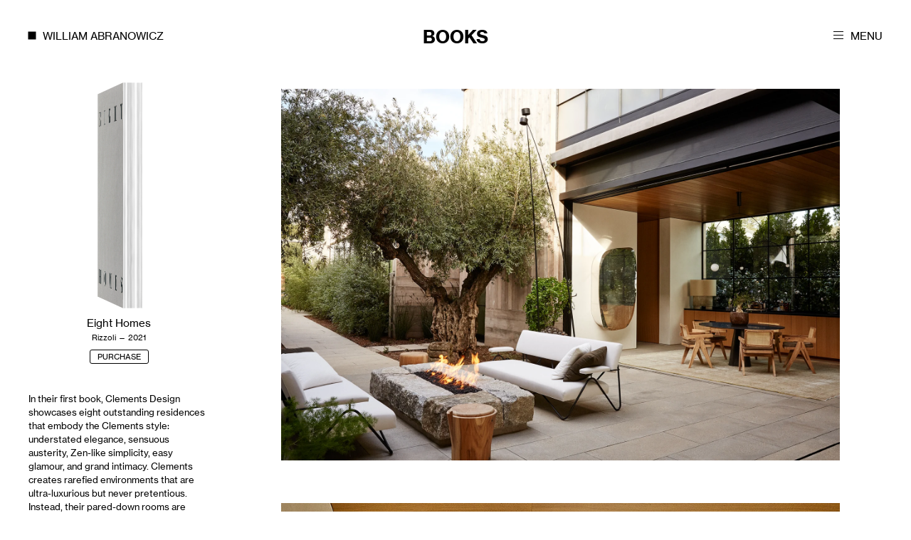

--- FILE ---
content_type: text/html; charset=utf-8
request_url: https://williamabranowicz.com/blogs/books/eight-houses
body_size: 13641
content:
<!DOCTYPE html>
<!--

William Abranowicz
Design by Abbr. Projects
Code by Carlos Mayo
carlosmayo.info
2022

-->
<html lang="en">  
<head>  
  <meta charset="UTF-8">
  <meta http-equiv="X-UA-Compatible" content="IE=edge, chrome=1">
  <title>
    William Abranowicz  	
    — Eight Homes


  </title>
  <meta http-equiv="Content-Type" content="text/html; charset=utf-8">
  <meta http-equiv="X-UA-Compatible" content="IE=edge, chrome=1">
  <meta name="viewport" content="width=device-width, initial-scale=1.0, minimum-scale=1.0, maximum-scale=1.0, user-scalable=no, shrink-to-fit=no">
  <link rel="canonical" href="https://williamabranowicz.com/blogs/books/eight-houses">
  <link rel="shortcut icon" href="//williamabranowicz.com/cdn/shop/files/WA_FAVICON.png?v=1650550982">
  <meta name="description" content="In their first book, Clements Design showcases eight outstanding residences that embody the Clements style: understated elegance, sensuous austerity, Zen-like simplicity, easy glamour, and grand intimacy. Clements creates rarefied environments that are ultra-luxurious but never pretentious. Instead, their pared-down ro">  
  
  <link href="//williamabranowicz.com/cdn/shop/t/5/assets/style.css?v=161803664186265274681650627602" rel="stylesheet" type="text/css" media="all" />
  <script src="https://ajax.googleapis.com/ajax/libs/jquery/3.6.0/jquery.min.js"></script>
  <script defer src="https://ajax.googleapis.com/ajax/libs/jqueryui/1.12.1/jquery-ui.min.js"></script>
  <script src="//williamabranowicz.com/cdn/shop/t/5/assets/global.js?v=154991001392971252471650549622" type="text/javascript"></script>
  <script>window.performance && window.performance.mark && window.performance.mark('shopify.content_for_header.start');</script><meta name="google-site-verification" content="HsWvZYug08_asyE3dGjarVNc96RyqRIulAAZJvl4x50">
<meta id="shopify-digital-wallet" name="shopify-digital-wallet" content="/53839036592/digital_wallets/dialog">
<meta name="shopify-checkout-api-token" content="26476593d0133b3c349c9c3897a528ac">
<meta id="in-context-paypal-metadata" data-shop-id="53839036592" data-venmo-supported="true" data-environment="production" data-locale="en_US" data-paypal-v4="true" data-currency="USD">
<link rel="alternate" type="application/atom+xml" title="Feed" href="/blogs/books.atom" />
<script async="async" src="/checkouts/internal/preloads.js?locale=en-US"></script>
<script id="shopify-features" type="application/json">{"accessToken":"26476593d0133b3c349c9c3897a528ac","betas":["rich-media-storefront-analytics"],"domain":"williamabranowicz.com","predictiveSearch":true,"shopId":53839036592,"locale":"en"}</script>
<script>var Shopify = Shopify || {};
Shopify.shop = "photographs-william-abranowicz.myshopify.com";
Shopify.locale = "en";
Shopify.currency = {"active":"USD","rate":"1.0"};
Shopify.country = "US";
Shopify.theme = {"name":"W. Abranowicz by CM v2.1","id":129501003952,"schema_name":null,"schema_version":null,"theme_store_id":null,"role":"main"};
Shopify.theme.handle = "null";
Shopify.theme.style = {"id":null,"handle":null};
Shopify.cdnHost = "williamabranowicz.com/cdn";
Shopify.routes = Shopify.routes || {};
Shopify.routes.root = "/";</script>
<script type="module">!function(o){(o.Shopify=o.Shopify||{}).modules=!0}(window);</script>
<script>!function(o){function n(){var o=[];function n(){o.push(Array.prototype.slice.apply(arguments))}return n.q=o,n}var t=o.Shopify=o.Shopify||{};t.loadFeatures=n(),t.autoloadFeatures=n()}(window);</script>
<script id="shop-js-analytics" type="application/json">{"pageType":"article"}</script>
<script defer="defer" async type="module" src="//williamabranowicz.com/cdn/shopifycloud/shop-js/modules/v2/client.init-shop-cart-sync_BT-GjEfc.en.esm.js"></script>
<script defer="defer" async type="module" src="//williamabranowicz.com/cdn/shopifycloud/shop-js/modules/v2/chunk.common_D58fp_Oc.esm.js"></script>
<script defer="defer" async type="module" src="//williamabranowicz.com/cdn/shopifycloud/shop-js/modules/v2/chunk.modal_xMitdFEc.esm.js"></script>
<script type="module">
  await import("//williamabranowicz.com/cdn/shopifycloud/shop-js/modules/v2/client.init-shop-cart-sync_BT-GjEfc.en.esm.js");
await import("//williamabranowicz.com/cdn/shopifycloud/shop-js/modules/v2/chunk.common_D58fp_Oc.esm.js");
await import("//williamabranowicz.com/cdn/shopifycloud/shop-js/modules/v2/chunk.modal_xMitdFEc.esm.js");

  window.Shopify.SignInWithShop?.initShopCartSync?.({"fedCMEnabled":true,"windoidEnabled":true});

</script>
<script id="__st">var __st={"a":53839036592,"offset":-18000,"reqid":"fa468742-cd43-497b-9cc1-e7db288c9a12-1769345978","pageurl":"williamabranowicz.com\/blogs\/books\/eight-houses","s":"articles-565793947824","u":"48284385fc26","p":"article","rtyp":"article","rid":565793947824};</script>
<script>window.ShopifyPaypalV4VisibilityTracking = true;</script>
<script id="captcha-bootstrap">!function(){'use strict';const t='contact',e='account',n='new_comment',o=[[t,t],['blogs',n],['comments',n],[t,'customer']],c=[[e,'customer_login'],[e,'guest_login'],[e,'recover_customer_password'],[e,'create_customer']],r=t=>t.map((([t,e])=>`form[action*='/${t}']:not([data-nocaptcha='true']) input[name='form_type'][value='${e}']`)).join(','),a=t=>()=>t?[...document.querySelectorAll(t)].map((t=>t.form)):[];function s(){const t=[...o],e=r(t);return a(e)}const i='password',u='form_key',d=['recaptcha-v3-token','g-recaptcha-response','h-captcha-response',i],f=()=>{try{return window.sessionStorage}catch{return}},m='__shopify_v',_=t=>t.elements[u];function p(t,e,n=!1){try{const o=window.sessionStorage,c=JSON.parse(o.getItem(e)),{data:r}=function(t){const{data:e,action:n}=t;return t[m]||n?{data:e,action:n}:{data:t,action:n}}(c);for(const[e,n]of Object.entries(r))t.elements[e]&&(t.elements[e].value=n);n&&o.removeItem(e)}catch(o){console.error('form repopulation failed',{error:o})}}const l='form_type',E='cptcha';function T(t){t.dataset[E]=!0}const w=window,h=w.document,L='Shopify',v='ce_forms',y='captcha';let A=!1;((t,e)=>{const n=(g='f06e6c50-85a8-45c8-87d0-21a2b65856fe',I='https://cdn.shopify.com/shopifycloud/storefront-forms-hcaptcha/ce_storefront_forms_captcha_hcaptcha.v1.5.2.iife.js',D={infoText:'Protected by hCaptcha',privacyText:'Privacy',termsText:'Terms'},(t,e,n)=>{const o=w[L][v],c=o.bindForm;if(c)return c(t,g,e,D).then(n);var r;o.q.push([[t,g,e,D],n]),r=I,A||(h.body.append(Object.assign(h.createElement('script'),{id:'captcha-provider',async:!0,src:r})),A=!0)});var g,I,D;w[L]=w[L]||{},w[L][v]=w[L][v]||{},w[L][v].q=[],w[L][y]=w[L][y]||{},w[L][y].protect=function(t,e){n(t,void 0,e),T(t)},Object.freeze(w[L][y]),function(t,e,n,w,h,L){const[v,y,A,g]=function(t,e,n){const i=e?o:[],u=t?c:[],d=[...i,...u],f=r(d),m=r(i),_=r(d.filter((([t,e])=>n.includes(e))));return[a(f),a(m),a(_),s()]}(w,h,L),I=t=>{const e=t.target;return e instanceof HTMLFormElement?e:e&&e.form},D=t=>v().includes(t);t.addEventListener('submit',(t=>{const e=I(t);if(!e)return;const n=D(e)&&!e.dataset.hcaptchaBound&&!e.dataset.recaptchaBound,o=_(e),c=g().includes(e)&&(!o||!o.value);(n||c)&&t.preventDefault(),c&&!n&&(function(t){try{if(!f())return;!function(t){const e=f();if(!e)return;const n=_(t);if(!n)return;const o=n.value;o&&e.removeItem(o)}(t);const e=Array.from(Array(32),(()=>Math.random().toString(36)[2])).join('');!function(t,e){_(t)||t.append(Object.assign(document.createElement('input'),{type:'hidden',name:u})),t.elements[u].value=e}(t,e),function(t,e){const n=f();if(!n)return;const o=[...t.querySelectorAll(`input[type='${i}']`)].map((({name:t})=>t)),c=[...d,...o],r={};for(const[a,s]of new FormData(t).entries())c.includes(a)||(r[a]=s);n.setItem(e,JSON.stringify({[m]:1,action:t.action,data:r}))}(t,e)}catch(e){console.error('failed to persist form',e)}}(e),e.submit())}));const S=(t,e)=>{t&&!t.dataset[E]&&(n(t,e.some((e=>e===t))),T(t))};for(const o of['focusin','change'])t.addEventListener(o,(t=>{const e=I(t);D(e)&&S(e,y())}));const B=e.get('form_key'),M=e.get(l),P=B&&M;t.addEventListener('DOMContentLoaded',(()=>{const t=y();if(P)for(const e of t)e.elements[l].value===M&&p(e,B);[...new Set([...A(),...v().filter((t=>'true'===t.dataset.shopifyCaptcha))])].forEach((e=>S(e,t)))}))}(h,new URLSearchParams(w.location.search),n,t,e,['guest_login'])})(!0,!0)}();</script>
<script integrity="sha256-4kQ18oKyAcykRKYeNunJcIwy7WH5gtpwJnB7kiuLZ1E=" data-source-attribution="shopify.loadfeatures" defer="defer" src="//williamabranowicz.com/cdn/shopifycloud/storefront/assets/storefront/load_feature-a0a9edcb.js" crossorigin="anonymous"></script>
<script data-source-attribution="shopify.dynamic_checkout.dynamic.init">var Shopify=Shopify||{};Shopify.PaymentButton=Shopify.PaymentButton||{isStorefrontPortableWallets:!0,init:function(){window.Shopify.PaymentButton.init=function(){};var t=document.createElement("script");t.src="https://williamabranowicz.com/cdn/shopifycloud/portable-wallets/latest/portable-wallets.en.js",t.type="module",document.head.appendChild(t)}};
</script>
<script data-source-attribution="shopify.dynamic_checkout.buyer_consent">
  function portableWalletsHideBuyerConsent(e){var t=document.getElementById("shopify-buyer-consent"),n=document.getElementById("shopify-subscription-policy-button");t&&n&&(t.classList.add("hidden"),t.setAttribute("aria-hidden","true"),n.removeEventListener("click",e))}function portableWalletsShowBuyerConsent(e){var t=document.getElementById("shopify-buyer-consent"),n=document.getElementById("shopify-subscription-policy-button");t&&n&&(t.classList.remove("hidden"),t.removeAttribute("aria-hidden"),n.addEventListener("click",e))}window.Shopify?.PaymentButton&&(window.Shopify.PaymentButton.hideBuyerConsent=portableWalletsHideBuyerConsent,window.Shopify.PaymentButton.showBuyerConsent=portableWalletsShowBuyerConsent);
</script>
<script data-source-attribution="shopify.dynamic_checkout.cart.bootstrap">document.addEventListener("DOMContentLoaded",(function(){function t(){return document.querySelector("shopify-accelerated-checkout-cart, shopify-accelerated-checkout")}if(t())Shopify.PaymentButton.init();else{new MutationObserver((function(e,n){t()&&(Shopify.PaymentButton.init(),n.disconnect())})).observe(document.body,{childList:!0,subtree:!0})}}));
</script>
<link id="shopify-accelerated-checkout-styles" rel="stylesheet" media="screen" href="https://williamabranowicz.com/cdn/shopifycloud/portable-wallets/latest/accelerated-checkout-backwards-compat.css" crossorigin="anonymous">
<style id="shopify-accelerated-checkout-cart">
        #shopify-buyer-consent {
  margin-top: 1em;
  display: inline-block;
  width: 100%;
}

#shopify-buyer-consent.hidden {
  display: none;
}

#shopify-subscription-policy-button {
  background: none;
  border: none;
  padding: 0;
  text-decoration: underline;
  font-size: inherit;
  cursor: pointer;
}

#shopify-subscription-policy-button::before {
  box-shadow: none;
}

      </style>

<script>window.performance && window.performance.mark && window.performance.mark('shopify.content_for_header.end');</script>
  <meta name="format-detection" content="telephone=no">
  <meta name="format-detection" content="date=no">
  <meta name="format-detection" content="address=no">
  <meta name="format-detection" content="email=no">
  <!-- Google tag (gtag.js) -->
  <script async src="https://www.googletagmanager.com/gtag/js?id=G-BVBTTQG23R"></script>
  <script>
    window.dataLayer = window.dataLayer || [];
    function gtag(){dataLayer.push(arguments);}
    gtag('js', new Date());
  
    gtag('config', 'G-BVBTTQG23R');
  </script>
<meta property="og:image" content="https://cdn.shopify.com/s/files/1/0538/3903/6592/files/WASocialShare_aed4b816-2094-41be-b6f1-4221e9390343.jpg?v=1622233061" />
<meta property="og:image:secure_url" content="https://cdn.shopify.com/s/files/1/0538/3903/6592/files/WASocialShare_aed4b816-2094-41be-b6f1-4221e9390343.jpg?v=1622233061" />
<meta property="og:image:width" content="1200" />
<meta property="og:image:height" content="628" />
<link href="https://monorail-edge.shopifysvc.com" rel="dns-prefetch">
<script>(function(){if ("sendBeacon" in navigator && "performance" in window) {try {var session_token_from_headers = performance.getEntriesByType('navigation')[0].serverTiming.find(x => x.name == '_s').description;} catch {var session_token_from_headers = undefined;}var session_cookie_matches = document.cookie.match(/_shopify_s=([^;]*)/);var session_token_from_cookie = session_cookie_matches && session_cookie_matches.length === 2 ? session_cookie_matches[1] : "";var session_token = session_token_from_headers || session_token_from_cookie || "";function handle_abandonment_event(e) {var entries = performance.getEntries().filter(function(entry) {return /monorail-edge.shopifysvc.com/.test(entry.name);});if (!window.abandonment_tracked && entries.length === 0) {window.abandonment_tracked = true;var currentMs = Date.now();var navigation_start = performance.timing.navigationStart;var payload = {shop_id: 53839036592,url: window.location.href,navigation_start,duration: currentMs - navigation_start,session_token,page_type: "article"};window.navigator.sendBeacon("https://monorail-edge.shopifysvc.com/v1/produce", JSON.stringify({schema_id: "online_store_buyer_site_abandonment/1.1",payload: payload,metadata: {event_created_at_ms: currentMs,event_sent_at_ms: currentMs}}));}}window.addEventListener('pagehide', handle_abandonment_event);}}());</script>
<script id="web-pixels-manager-setup">(function e(e,d,r,n,o){if(void 0===o&&(o={}),!Boolean(null===(a=null===(i=window.Shopify)||void 0===i?void 0:i.analytics)||void 0===a?void 0:a.replayQueue)){var i,a;window.Shopify=window.Shopify||{};var t=window.Shopify;t.analytics=t.analytics||{};var s=t.analytics;s.replayQueue=[],s.publish=function(e,d,r){return s.replayQueue.push([e,d,r]),!0};try{self.performance.mark("wpm:start")}catch(e){}var l=function(){var e={modern:/Edge?\/(1{2}[4-9]|1[2-9]\d|[2-9]\d{2}|\d{4,})\.\d+(\.\d+|)|Firefox\/(1{2}[4-9]|1[2-9]\d|[2-9]\d{2}|\d{4,})\.\d+(\.\d+|)|Chrom(ium|e)\/(9{2}|\d{3,})\.\d+(\.\d+|)|(Maci|X1{2}).+ Version\/(15\.\d+|(1[6-9]|[2-9]\d|\d{3,})\.\d+)([,.]\d+|)( \(\w+\)|)( Mobile\/\w+|) Safari\/|Chrome.+OPR\/(9{2}|\d{3,})\.\d+\.\d+|(CPU[ +]OS|iPhone[ +]OS|CPU[ +]iPhone|CPU IPhone OS|CPU iPad OS)[ +]+(15[._]\d+|(1[6-9]|[2-9]\d|\d{3,})[._]\d+)([._]\d+|)|Android:?[ /-](13[3-9]|1[4-9]\d|[2-9]\d{2}|\d{4,})(\.\d+|)(\.\d+|)|Android.+Firefox\/(13[5-9]|1[4-9]\d|[2-9]\d{2}|\d{4,})\.\d+(\.\d+|)|Android.+Chrom(ium|e)\/(13[3-9]|1[4-9]\d|[2-9]\d{2}|\d{4,})\.\d+(\.\d+|)|SamsungBrowser\/([2-9]\d|\d{3,})\.\d+/,legacy:/Edge?\/(1[6-9]|[2-9]\d|\d{3,})\.\d+(\.\d+|)|Firefox\/(5[4-9]|[6-9]\d|\d{3,})\.\d+(\.\d+|)|Chrom(ium|e)\/(5[1-9]|[6-9]\d|\d{3,})\.\d+(\.\d+|)([\d.]+$|.*Safari\/(?![\d.]+ Edge\/[\d.]+$))|(Maci|X1{2}).+ Version\/(10\.\d+|(1[1-9]|[2-9]\d|\d{3,})\.\d+)([,.]\d+|)( \(\w+\)|)( Mobile\/\w+|) Safari\/|Chrome.+OPR\/(3[89]|[4-9]\d|\d{3,})\.\d+\.\d+|(CPU[ +]OS|iPhone[ +]OS|CPU[ +]iPhone|CPU IPhone OS|CPU iPad OS)[ +]+(10[._]\d+|(1[1-9]|[2-9]\d|\d{3,})[._]\d+)([._]\d+|)|Android:?[ /-](13[3-9]|1[4-9]\d|[2-9]\d{2}|\d{4,})(\.\d+|)(\.\d+|)|Mobile Safari.+OPR\/([89]\d|\d{3,})\.\d+\.\d+|Android.+Firefox\/(13[5-9]|1[4-9]\d|[2-9]\d{2}|\d{4,})\.\d+(\.\d+|)|Android.+Chrom(ium|e)\/(13[3-9]|1[4-9]\d|[2-9]\d{2}|\d{4,})\.\d+(\.\d+|)|Android.+(UC? ?Browser|UCWEB|U3)[ /]?(15\.([5-9]|\d{2,})|(1[6-9]|[2-9]\d|\d{3,})\.\d+)\.\d+|SamsungBrowser\/(5\.\d+|([6-9]|\d{2,})\.\d+)|Android.+MQ{2}Browser\/(14(\.(9|\d{2,})|)|(1[5-9]|[2-9]\d|\d{3,})(\.\d+|))(\.\d+|)|K[Aa][Ii]OS\/(3\.\d+|([4-9]|\d{2,})\.\d+)(\.\d+|)/},d=e.modern,r=e.legacy,n=navigator.userAgent;return n.match(d)?"modern":n.match(r)?"legacy":"unknown"}(),u="modern"===l?"modern":"legacy",c=(null!=n?n:{modern:"",legacy:""})[u],f=function(e){return[e.baseUrl,"/wpm","/b",e.hashVersion,"modern"===e.buildTarget?"m":"l",".js"].join("")}({baseUrl:d,hashVersion:r,buildTarget:u}),m=function(e){var d=e.version,r=e.bundleTarget,n=e.surface,o=e.pageUrl,i=e.monorailEndpoint;return{emit:function(e){var a=e.status,t=e.errorMsg,s=(new Date).getTime(),l=JSON.stringify({metadata:{event_sent_at_ms:s},events:[{schema_id:"web_pixels_manager_load/3.1",payload:{version:d,bundle_target:r,page_url:o,status:a,surface:n,error_msg:t},metadata:{event_created_at_ms:s}}]});if(!i)return console&&console.warn&&console.warn("[Web Pixels Manager] No Monorail endpoint provided, skipping logging."),!1;try{return self.navigator.sendBeacon.bind(self.navigator)(i,l)}catch(e){}var u=new XMLHttpRequest;try{return u.open("POST",i,!0),u.setRequestHeader("Content-Type","text/plain"),u.send(l),!0}catch(e){return console&&console.warn&&console.warn("[Web Pixels Manager] Got an unhandled error while logging to Monorail."),!1}}}}({version:r,bundleTarget:l,surface:e.surface,pageUrl:self.location.href,monorailEndpoint:e.monorailEndpoint});try{o.browserTarget=l,function(e){var d=e.src,r=e.async,n=void 0===r||r,o=e.onload,i=e.onerror,a=e.sri,t=e.scriptDataAttributes,s=void 0===t?{}:t,l=document.createElement("script"),u=document.querySelector("head"),c=document.querySelector("body");if(l.async=n,l.src=d,a&&(l.integrity=a,l.crossOrigin="anonymous"),s)for(var f in s)if(Object.prototype.hasOwnProperty.call(s,f))try{l.dataset[f]=s[f]}catch(e){}if(o&&l.addEventListener("load",o),i&&l.addEventListener("error",i),u)u.appendChild(l);else{if(!c)throw new Error("Did not find a head or body element to append the script");c.appendChild(l)}}({src:f,async:!0,onload:function(){if(!function(){var e,d;return Boolean(null===(d=null===(e=window.Shopify)||void 0===e?void 0:e.analytics)||void 0===d?void 0:d.initialized)}()){var d=window.webPixelsManager.init(e)||void 0;if(d){var r=window.Shopify.analytics;r.replayQueue.forEach((function(e){var r=e[0],n=e[1],o=e[2];d.publishCustomEvent(r,n,o)})),r.replayQueue=[],r.publish=d.publishCustomEvent,r.visitor=d.visitor,r.initialized=!0}}},onerror:function(){return m.emit({status:"failed",errorMsg:"".concat(f," has failed to load")})},sri:function(e){var d=/^sha384-[A-Za-z0-9+/=]+$/;return"string"==typeof e&&d.test(e)}(c)?c:"",scriptDataAttributes:o}),m.emit({status:"loading"})}catch(e){m.emit({status:"failed",errorMsg:(null==e?void 0:e.message)||"Unknown error"})}}})({shopId: 53839036592,storefrontBaseUrl: "https://williamabranowicz.com",extensionsBaseUrl: "https://extensions.shopifycdn.com/cdn/shopifycloud/web-pixels-manager",monorailEndpoint: "https://monorail-edge.shopifysvc.com/unstable/produce_batch",surface: "storefront-renderer",enabledBetaFlags: ["2dca8a86"],webPixelsConfigList: [{"id":"482640048","configuration":"{\"config\":\"{\\\"pixel_id\\\":\\\"G-W1CG4Y23WF\\\",\\\"target_country\\\":\\\"US\\\",\\\"gtag_events\\\":[{\\\"type\\\":\\\"begin_checkout\\\",\\\"action_label\\\":\\\"G-W1CG4Y23WF\\\"},{\\\"type\\\":\\\"search\\\",\\\"action_label\\\":\\\"G-W1CG4Y23WF\\\"},{\\\"type\\\":\\\"view_item\\\",\\\"action_label\\\":[\\\"G-W1CG4Y23WF\\\",\\\"MC-0FX4K8BNDB\\\"]},{\\\"type\\\":\\\"purchase\\\",\\\"action_label\\\":[\\\"G-W1CG4Y23WF\\\",\\\"MC-0FX4K8BNDB\\\"]},{\\\"type\\\":\\\"page_view\\\",\\\"action_label\\\":[\\\"G-W1CG4Y23WF\\\",\\\"MC-0FX4K8BNDB\\\"]},{\\\"type\\\":\\\"add_payment_info\\\",\\\"action_label\\\":\\\"G-W1CG4Y23WF\\\"},{\\\"type\\\":\\\"add_to_cart\\\",\\\"action_label\\\":\\\"G-W1CG4Y23WF\\\"}],\\\"enable_monitoring_mode\\\":false}\"}","eventPayloadVersion":"v1","runtimeContext":"OPEN","scriptVersion":"b2a88bafab3e21179ed38636efcd8a93","type":"APP","apiClientId":1780363,"privacyPurposes":[],"dataSharingAdjustments":{"protectedCustomerApprovalScopes":["read_customer_address","read_customer_email","read_customer_name","read_customer_personal_data","read_customer_phone"]}},{"id":"shopify-app-pixel","configuration":"{}","eventPayloadVersion":"v1","runtimeContext":"STRICT","scriptVersion":"0450","apiClientId":"shopify-pixel","type":"APP","privacyPurposes":["ANALYTICS","MARKETING"]},{"id":"shopify-custom-pixel","eventPayloadVersion":"v1","runtimeContext":"LAX","scriptVersion":"0450","apiClientId":"shopify-pixel","type":"CUSTOM","privacyPurposes":["ANALYTICS","MARKETING"]}],isMerchantRequest: false,initData: {"shop":{"name":"William Abranowicz","paymentSettings":{"currencyCode":"USD"},"myshopifyDomain":"photographs-william-abranowicz.myshopify.com","countryCode":"US","storefrontUrl":"https:\/\/williamabranowicz.com"},"customer":null,"cart":null,"checkout":null,"productVariants":[],"purchasingCompany":null},},"https://williamabranowicz.com/cdn","fcfee988w5aeb613cpc8e4bc33m6693e112",{"modern":"","legacy":""},{"shopId":"53839036592","storefrontBaseUrl":"https:\/\/williamabranowicz.com","extensionBaseUrl":"https:\/\/extensions.shopifycdn.com\/cdn\/shopifycloud\/web-pixels-manager","surface":"storefront-renderer","enabledBetaFlags":"[\"2dca8a86\"]","isMerchantRequest":"false","hashVersion":"fcfee988w5aeb613cpc8e4bc33m6693e112","publish":"custom","events":"[[\"page_viewed\",{}]]"});</script><script>
  window.ShopifyAnalytics = window.ShopifyAnalytics || {};
  window.ShopifyAnalytics.meta = window.ShopifyAnalytics.meta || {};
  window.ShopifyAnalytics.meta.currency = 'USD';
  var meta = {"page":{"pageType":"article","resourceType":"article","resourceId":565793947824,"requestId":"fa468742-cd43-497b-9cc1-e7db288c9a12-1769345978"}};
  for (var attr in meta) {
    window.ShopifyAnalytics.meta[attr] = meta[attr];
  }
</script>
<script class="analytics">
  (function () {
    var customDocumentWrite = function(content) {
      var jquery = null;

      if (window.jQuery) {
        jquery = window.jQuery;
      } else if (window.Checkout && window.Checkout.$) {
        jquery = window.Checkout.$;
      }

      if (jquery) {
        jquery('body').append(content);
      }
    };

    var hasLoggedConversion = function(token) {
      if (token) {
        return document.cookie.indexOf('loggedConversion=' + token) !== -1;
      }
      return false;
    }

    var setCookieIfConversion = function(token) {
      if (token) {
        var twoMonthsFromNow = new Date(Date.now());
        twoMonthsFromNow.setMonth(twoMonthsFromNow.getMonth() + 2);

        document.cookie = 'loggedConversion=' + token + '; expires=' + twoMonthsFromNow;
      }
    }

    var trekkie = window.ShopifyAnalytics.lib = window.trekkie = window.trekkie || [];
    if (trekkie.integrations) {
      return;
    }
    trekkie.methods = [
      'identify',
      'page',
      'ready',
      'track',
      'trackForm',
      'trackLink'
    ];
    trekkie.factory = function(method) {
      return function() {
        var args = Array.prototype.slice.call(arguments);
        args.unshift(method);
        trekkie.push(args);
        return trekkie;
      };
    };
    for (var i = 0; i < trekkie.methods.length; i++) {
      var key = trekkie.methods[i];
      trekkie[key] = trekkie.factory(key);
    }
    trekkie.load = function(config) {
      trekkie.config = config || {};
      trekkie.config.initialDocumentCookie = document.cookie;
      var first = document.getElementsByTagName('script')[0];
      var script = document.createElement('script');
      script.type = 'text/javascript';
      script.onerror = function(e) {
        var scriptFallback = document.createElement('script');
        scriptFallback.type = 'text/javascript';
        scriptFallback.onerror = function(error) {
                var Monorail = {
      produce: function produce(monorailDomain, schemaId, payload) {
        var currentMs = new Date().getTime();
        var event = {
          schema_id: schemaId,
          payload: payload,
          metadata: {
            event_created_at_ms: currentMs,
            event_sent_at_ms: currentMs
          }
        };
        return Monorail.sendRequest("https://" + monorailDomain + "/v1/produce", JSON.stringify(event));
      },
      sendRequest: function sendRequest(endpointUrl, payload) {
        // Try the sendBeacon API
        if (window && window.navigator && typeof window.navigator.sendBeacon === 'function' && typeof window.Blob === 'function' && !Monorail.isIos12()) {
          var blobData = new window.Blob([payload], {
            type: 'text/plain'
          });

          if (window.navigator.sendBeacon(endpointUrl, blobData)) {
            return true;
          } // sendBeacon was not successful

        } // XHR beacon

        var xhr = new XMLHttpRequest();

        try {
          xhr.open('POST', endpointUrl);
          xhr.setRequestHeader('Content-Type', 'text/plain');
          xhr.send(payload);
        } catch (e) {
          console.log(e);
        }

        return false;
      },
      isIos12: function isIos12() {
        return window.navigator.userAgent.lastIndexOf('iPhone; CPU iPhone OS 12_') !== -1 || window.navigator.userAgent.lastIndexOf('iPad; CPU OS 12_') !== -1;
      }
    };
    Monorail.produce('monorail-edge.shopifysvc.com',
      'trekkie_storefront_load_errors/1.1',
      {shop_id: 53839036592,
      theme_id: 129501003952,
      app_name: "storefront",
      context_url: window.location.href,
      source_url: "//williamabranowicz.com/cdn/s/trekkie.storefront.8d95595f799fbf7e1d32231b9a28fd43b70c67d3.min.js"});

        };
        scriptFallback.async = true;
        scriptFallback.src = '//williamabranowicz.com/cdn/s/trekkie.storefront.8d95595f799fbf7e1d32231b9a28fd43b70c67d3.min.js';
        first.parentNode.insertBefore(scriptFallback, first);
      };
      script.async = true;
      script.src = '//williamabranowicz.com/cdn/s/trekkie.storefront.8d95595f799fbf7e1d32231b9a28fd43b70c67d3.min.js';
      first.parentNode.insertBefore(script, first);
    };
    trekkie.load(
      {"Trekkie":{"appName":"storefront","development":false,"defaultAttributes":{"shopId":53839036592,"isMerchantRequest":null,"themeId":129501003952,"themeCityHash":"8919958020558724733","contentLanguage":"en","currency":"USD","eventMetadataId":"02a6d268-c822-45f7-b2c0-7e0b892d347f"},"isServerSideCookieWritingEnabled":true,"monorailRegion":"shop_domain","enabledBetaFlags":["65f19447"]},"Session Attribution":{},"S2S":{"facebookCapiEnabled":false,"source":"trekkie-storefront-renderer","apiClientId":580111}}
    );

    var loaded = false;
    trekkie.ready(function() {
      if (loaded) return;
      loaded = true;

      window.ShopifyAnalytics.lib = window.trekkie;

      var originalDocumentWrite = document.write;
      document.write = customDocumentWrite;
      try { window.ShopifyAnalytics.merchantGoogleAnalytics.call(this); } catch(error) {};
      document.write = originalDocumentWrite;

      window.ShopifyAnalytics.lib.page(null,{"pageType":"article","resourceType":"article","resourceId":565793947824,"requestId":"fa468742-cd43-497b-9cc1-e7db288c9a12-1769345978","shopifyEmitted":true});

      var match = window.location.pathname.match(/checkouts\/(.+)\/(thank_you|post_purchase)/)
      var token = match? match[1]: undefined;
      if (!hasLoggedConversion(token)) {
        setCookieIfConversion(token);
        
      }
    });


        var eventsListenerScript = document.createElement('script');
        eventsListenerScript.async = true;
        eventsListenerScript.src = "//williamabranowicz.com/cdn/shopifycloud/storefront/assets/shop_events_listener-3da45d37.js";
        document.getElementsByTagName('head')[0].appendChild(eventsListenerScript);

})();</script>
<script
  defer
  src="https://williamabranowicz.com/cdn/shopifycloud/perf-kit/shopify-perf-kit-3.0.4.min.js"
  data-application="storefront-renderer"
  data-shop-id="53839036592"
  data-render-region="gcp-us-east1"
  data-page-type="article"
  data-theme-instance-id="129501003952"
  data-theme-name=""
  data-theme-version=""
  data-monorail-region="shop_domain"
  data-resource-timing-sampling-rate="10"
  data-shs="true"
  data-shs-beacon="true"
  data-shs-export-with-fetch="true"
  data-shs-logs-sample-rate="1"
  data-shs-beacon-endpoint="https://williamabranowicz.com/api/collect"
></script>
</head>
<body class="template-article">
  
  <!--Loader-->
  <div id="loader"></div>
  
  


  <!--Header-->
  <header>
  
  <!--Home Link-->
  <a href="https://williamabranowicz.com" class="static text-medium">
    <!--Square-->
    <svg><rect x="0" y="0" /></svg>
    <span><span>W</span><span>ILLIAM</span> <span>A</span><span>BRANOWICZ</span></span>
  </a>
  
  
  <span class="text-large">
    <a href="/blogs/books">Books</a>
  </span>
  

  <!--Menu trigger-->
  <div id="menu-trigger" class="text-medium">
    <!--Burger-->
    <svg>
      <rect width="100" height="1"></rect>
      <rect y="50%" width="100%" height="1"></rect>
      <rect y="100%" width="100%" height="1"></rect>
    </svg>
    <!--Cross-->
    <svg>
        <line x1="10%" y1="10%" x2="100%" y2="100%" stroke-width="1" />
        <line x1="100%" y1="10%" x2="10%" y2="100%" stroke-width="1" />
    </svg>
    <span>MENU</span>
  </div>
  
  <menu style="display: none">
  <wrap>
    
      <h2>
        <a href="/pages/about">About</a>
      </h2>
      
<div class="links-wrapper">
    
      <h2 class="links-trigger">
        <a href="#">Work</a>
      </h2>
      <div class="links--wrapper text-large" style="display: none"><a href="/blogs/personal"
             class="capsule"         
             >PERSONAL</a>
<a href="/blogs/commissioned"
             class="capsule"         
             >COMMISSIONED</a>
<a href="/blogs/books"
             class="capsule"         
             >BOOKS</a>
<a href="/blogs/films"
             class="capsule"         
             >FILMS</a>
</div>
    </div>

      <h2>
        <a href="/pages/press">Press</a>
      </h2>
      
<div class="links-wrapper">
    
      <h2 class="links-trigger">
        <a href="#">Contact</a>
      </h2>
      <div class="links--wrapper text-large" style="display: none"><a href="https://www.instagram.com/wabranowicz/"
             class="capsule"         
             target="_blank" rel="noreferrer">INSTAGRAM</a>
<div class="capsule email"
               data-email="blewis@artandcommerce.com">EMAIL</div>
</div>
    </div>

      <h2>
        <a href="/collections">Shop</a>
      </h2>
      


    <!--Cart Link-->
    <h2>
      <a id="cart" href="/cart">
        CART
      </a>
    </h2>
  </wrap>
</menu>
  
  
 
</header>
  
  <!--Content-->
  <main>
    
    <div id="wrapper">
      
      <div id="shopify-section-work-books" class="shopify-section module-objects module-books"><div id="book-wrapper">

    <!--Book infos-->
    <div id="book">

      
<div class="object book" style="grid-auto-rows: 300px min-content">
  
  <!--Book-->
  <div class="book-wrapper">
    <div class="boockup">
      <div class="book-container">
        <div class="book-front"
             style="background-image: url('//williamabranowicz.com/cdn/shop/files/042622_Books_Website0015_1.png?v=1651697954');
                    width: 220px;
                    height: 300px;
  					-webkit-transform: translate3d(-110px, -150px, 13px) translate3d(0, 0, 0) rotateY(0deg);
  		  					transform: translate3d(-110px, -150px, 13px) translate3d(0, 0, 0) rotateY(0deg);                    
                    "></div>
        <div class="book-side-left"
             style="background-image: url('//williamabranowicz.com/cdn/shop/files/042622_Books_Website0016.png?v=1651698012');
                    width: 26px;
                    height: 300px;
                    -webkit-transform: translate3d(-110px, -150px, 13px) translate3d(-13px, 0, -13px) rotateY(-90deg);
                            transform: translate3d(-110px, -150px, 13px) translate3d(-13px, 0, -13px) rotateY(-90deg);
                    "></div>
        <div class="book-back"
             style="background-image: url('//williamabranowicz.com/cdn/shop/files/042622_Books_Website0017.png?v=1651697994');
                    width: 220px;
                    height: 300px;
                    -webkit-transform: translate3d(-110px, -150px, 13px) translate3d(0, 0, -26px) rotateY(180deg);
                            transform: translate3d(-110px, -150px, 13px) translate3d(0, 0, -26px) rotateY(180deg);
                    "></div>
        <div class="book-side-right"
             style="width: 26px;
                    height: 300px;
                    -webkit-transform: translate3d(-110px, -150px, 13px) translate3d(calc(220px - 13px), 0px, -13px) rotateY(90deg);
                            transform: translate3d(-110px, -150px, 13px) translate3d(calc(220px - 13px), 0px, -13px) rotateY(90deg);"></div>
      </div>
    </div>
  </div>
  
  <!--Infos-->
  <div class="object-infos">
  
  <!--Title-->
  <p class="text-medium">
    Eight Homes
  </p>
  
  
  <!--Infos-->
  <p class="text-small credit">
    Rizzoli
    
    —
    
    2021
  </p>
  
  
  <!--Links-->
  <wrap>
    
    <a class="link-view pill text-small static" href="/blogs/books/eight-houses">VIEW</a>
    
    
    
    <a class="link-purchase pill text-small static" href="https://www.rizzoliusa.com/book/9780847870585" target="_blank" rel="noreferrer">PURCHASE</a>
    
    
  </wrap>
  
</div>
  
</div>



      
      <!--Description-->
      <div class="content clear">
        <div>In their first book, Clements Design showcases eight outstanding residences that embody the Clements style: understated elegance, sensuous austerity, Zen-like simplicity, easy glamour, and grand intimacy. Clements creates rarefied environments that are ultra-luxurious but never pretentious. Instead, their pared-down rooms are remarkably cozy and relaxed due to the blend of natural materials, muted colors, and matte surfaces and textures, especially from wood, stone, and nubby textiles—perfect for the indoor-outdoor lifestyle of their clients. A Clements home is the perfect backdrop for jaw-dropping art collections that may include Picasso, Morandi, Warhol, and Twombly, and for entertaining in spacious, expansive rooms populated by Rick Owens daybeds, Prouvé chairs, Giacometti light fixtures, Asian sculptures, and Persian rugs in pale shades, all blended with exceptional antiques carefully placed about the spaces. Serenity reigns over all, filling the viewer with a peaceful calm that is priceless.<br> <br>Personal accounts of working with Clements Design and living in their interiors from, among others, Ellen DeGeneres and Adam Levine, complement the glorious photography. Eight Houses: Clements Designoffers a simple life set in an environment of exceeding high style and taste.
        </div>
      </div>
      

    </div>

    
<!--Images-->
    <div id="book-images">
      
        
        
        
        

      <picture class="picture">
        <source data-srcset="https://cdn.shopify.com/s/files/1/0538/3903/6592/files/011418_Clements_Padaro_Books_597.png?v=1651697954">
        <img src="https://cdn.shopify.com/s/files/1/0538/3903/6592/files/011418_Clements_Padaro_Books_597_100x100.png?v=1651697954"
             alt="William Abranowicz_Eight Homes_1" />
      </picture>

      
        
        
        
        

      <picture class="picture">
        <source data-srcset="https://cdn.shopify.com/s/files/1/0538/3903/6592/files/091619_AD_Clements_Schwartz_Padaro_172_1.png?v=1651697954">
        <img src="https://cdn.shopify.com/s/files/1/0538/3903/6592/files/091619_AD_Clements_Schwartz_Padaro_172_1_100x100.png?v=1651697954"
             alt="William Abranowicz_Eight Homes_2" />
      </picture>

      
        
        
        
        

      <picture class="picture">
        <source data-srcset="https://cdn.shopify.com/s/files/1/0538/3903/6592/files/092119_Clements_Degeneres_LomaVista_182.png?v=1651697954">
        <img src="https://cdn.shopify.com/s/files/1/0538/3903/6592/files/092119_Clements_Degeneres_LomaVista_182_100x100.png?v=1651697954"
             alt="William Abranowicz_Eight Homes_3" />
      </picture>

      
        
        
        
        

      <picture class="picture">
        <source data-srcset="https://cdn.shopify.com/s/files/1/0538/3903/6592/files/032819_ClementsDesign_Delfern43233.png?v=1651697954">
        <img src="https://cdn.shopify.com/s/files/1/0538/3903/6592/files/032819_ClementsDesign_Delfern43233_100x100.png?v=1651697954"
             alt="William Abranowicz_Eight Homes_4" />
      </picture>

      
        
        
        
        

      <picture class="picture">
        <source data-srcset="https://cdn.shopify.com/s/files/1/0538/3903/6592/files/011418_Clements_Padaro_Books_056_1.png?v=1651697954">
        <img src="https://cdn.shopify.com/s/files/1/0538/3903/6592/files/011418_Clements_Padaro_Books_056_1_100x100.png?v=1651697954"
             alt="William Abranowicz_Eight Homes_5" />
      </picture>

      
        
        
        
        

      <picture class="picture">
        <source data-srcset="https://cdn.shopify.com/s/files/1/0538/3903/6592/files/092419_Clements_Degeneres_Montecito_116.png?v=1651697954">
        <img src="https://cdn.shopify.com/s/files/1/0538/3903/6592/files/092419_Clements_Degeneres_Montecito_116_100x100.png?v=1651697954"
             alt="William Abranowicz_Eight Homes_6" />
      </picture>

          
    </div>
    

  </div>

</div>
<!--end Shopify section-->

</div>
<!--end Wrapper-->

<!--Related Items-->
<div id="related-books">
  
  <h2>Other Books</h2>
  
  <div class="module-objects module-books">
  
<div class="object book" style="grid-auto-rows: 300px min-content">
  
  <!--Book-->
  <div class="book-wrapper">
    <div class="boockup">
      <div class="book-container">
        <div class="book-front"
             style="background-image: url('//williamabranowicz.com/cdn/shop/files/Screenshot_2023-02-06_at_9.34.41_AM-min.png?v=1675798684');
                    width: 220px;
                    height: 300px;
  					-webkit-transform: translate3d(-110px, -150px, 13px) translate3d(0, 0, 0) rotateY(0deg);
  		  					transform: translate3d(-110px, -150px, 13px) translate3d(0, 0, 0) rotateY(0deg);                    
                    "></div>
        <div class="book-side-left"
             style="background-image: url('//williamabranowicz.com/cdn/shop/files/Screenshot_2023-02-07_at_2.35.32_PM-min.png?v=1675798684');
                    width: 26px;
                    height: 300px;
                    -webkit-transform: translate3d(-110px, -150px, 13px) translate3d(-13px, 0, -13px) rotateY(-90deg);
                            transform: translate3d(-110px, -150px, 13px) translate3d(-13px, 0, -13px) rotateY(-90deg);
                    "></div>
        <div class="book-back"
             style="background-image: url('//williamabranowicz.com/cdn/shop/files/Screenshot_2023-02-07_at_2.35.40_PM-min.png?v=1675798684');
                    width: 220px;
                    height: 300px;
                    -webkit-transform: translate3d(-110px, -150px, 13px) translate3d(0, 0, -26px) rotateY(180deg);
                            transform: translate3d(-110px, -150px, 13px) translate3d(0, 0, -26px) rotateY(180deg);
                    "></div>
        <div class="book-side-right"
             style="width: 26px;
                    height: 300px;
                    -webkit-transform: translate3d(-110px, -150px, 13px) translate3d(calc(220px - 13px), 0px, -13px) rotateY(90deg);
                            transform: translate3d(-110px, -150px, 13px) translate3d(calc(220px - 13px), 0px, -13px) rotateY(90deg);"></div>
      </div>
    </div>
  </div>
  
  <!--Infos-->
  <div class="object-infos">
  
  <!--Title-->
  <p class="text-medium">
    Country Life / Homes of the Catskill Mountains and Hudson River Valley
  </p>
  
  
  <!--Infos-->
  <p class="text-small credit">
    Vendome
    
    —
    
    2023
  </p>
  
  
  <!--Links-->
  <wrap>
    
    <a class="link-view pill text-small static" href="/blogs/books/country-life-homes-of-the-catskill-mountains-and-hudson-river-valley-1">VIEW</a>
    
    
    
    <a class="link-purchase pill text-small static" href="https://www.abramsbooks.com/product/country-life_9780865654310/" target="_blank" rel="noreferrer">PURCHASE</a>
    
    
  </wrap>
  
</div>
  
</div>

    
<div class="object book" style="grid-auto-rows: 300px min-content">
  
  <!--Book-->
  <div class="book-wrapper">
    <div class="boockup">
      <div class="book-container">
        <div class="book-front"
             style="background-image: url('//williamabranowicz.com/cdn/shop/files/IMG_3618-2_copy.png?v=1656005003');
                    width: 200px;
                    height: 300px;
  					-webkit-transform: translate3d(-100px, -150px, 4px) translate3d(0, 0, 0) rotateY(0deg);
  		  					transform: translate3d(-100px, -150px, 4px) translate3d(0, 0, 0) rotateY(0deg);                    
                    "></div>
        <div class="book-side-left"
             style="background-image: url('//williamabranowicz.com/cdn/shop/files/IMG_3618-2_copy_68a8dcb5-5922-40b8-a62c-c9f0ae94b7f2.png?v=1656006021');
                    width: 9px;
                    height: 300px;
                    -webkit-transform: translate3d(-100px, -150px, 4px) translate3d(-4px, 0, -4px) rotateY(-90deg);
                            transform: translate3d(-100px, -150px, 4px) translate3d(-4px, 0, -4px) rotateY(-90deg);
                    "></div>
        <div class="book-back"
             style="background-image: url('//williamabranowicz.com/cdn/shop/files/IMG_3619-2.png?v=1656005003');
                    width: 200px;
                    height: 300px;
                    -webkit-transform: translate3d(-100px, -150px, 4px) translate3d(0, 0, -9px) rotateY(180deg);
                            transform: translate3d(-100px, -150px, 4px) translate3d(0, 0, -9px) rotateY(180deg);
                    "></div>
        <div class="book-side-right"
             style="width: 9px;
                    height: 300px;
                    -webkit-transform: translate3d(-100px, -150px, 4px) translate3d(calc(200px - 4px), 0px, -4px) rotateY(90deg);
                            transform: translate3d(-100px, -150px, 4px) translate3d(calc(200px - 4px), 0px, -4px) rotateY(90deg);"></div>
      </div>
    </div>
  </div>
  
  <!--Infos-->
  <div class="object-infos">
  
  <!--Title-->
  <p class="text-medium">
    Horst and Nicholas Oyster Bay 1990
  </p>
  
  
  <!--Infos-->
  <p class="text-small credit">
    AbbrProjects.com
    
    —
    
    2022
  </p>
  
  
  <!--Links-->
  <wrap>
    
    <a class="link-view pill text-small static" href="/blogs/books/horst-and-nicholas-oyster-bay-1990">VIEW</a>
    
    
    
    <a class="link-purchase pill text-small static" href="mailto:projects@abranowicz.com" target="_blank" rel="noreferrer">PURCHASE</a>
    
    
  </wrap>
  
</div>
  
</div>

    
<div class="object book" style="grid-auto-rows: 283px min-content">
  
  <!--Book-->
  <div class="book-wrapper">
    <div class="boockup">
      <div class="book-container">
        <div class="book-front"
             style="background-image: url('//williamabranowicz.com/cdn/shop/files/Screen_Shot_2022-04-02_at_5.18.21_PM.png?v=1650553727');
                    width: 200px;
                    height: 283px;
  					-webkit-transform: translate3d(-100px, -141px, 6px) translate3d(0, 0, 0) rotateY(0deg);
  		  					transform: translate3d(-100px, -141px, 6px) translate3d(0, 0, 0) rotateY(0deg);                    
                    "></div>
        <div class="book-side-left"
             style="background-image: url('//williamabranowicz.com/cdn/shop/files/Screen_Shot_2022-04-02_at_5.18.38_PM.png?v=1650553727');
                    width: 13px;
                    height: 283px;
                    -webkit-transform: translate3d(-100px, -141px, 6px) translate3d(-6px, 0, -6px) rotateY(-90deg);
                            transform: translate3d(-100px, -141px, 6px) translate3d(-6px, 0, -6px) rotateY(-90deg);
                    "></div>
        <div class="book-back"
             style="background-image: url('//williamabranowicz.com/cdn/shop/files/Screen_Shot_2022-04-02_at_5.18.59_PM.png?v=1650553727');
                    width: 200px;
                    height: 283px;
                    -webkit-transform: translate3d(-100px, -141px, 6px) translate3d(0, 0, -13px) rotateY(180deg);
                            transform: translate3d(-100px, -141px, 6px) translate3d(0, 0, -13px) rotateY(180deg);
                    "></div>
        <div class="book-side-right"
             style="width: 13px;
                    height: 283px;
                    -webkit-transform: translate3d(-100px, -141px, 6px) translate3d(calc(200px - 6px), 0px, -6px) rotateY(90deg);
                            transform: translate3d(-100px, -141px, 6px) translate3d(calc(200px - 6px), 0px, -6px) rotateY(90deg);"></div>
      </div>
    </div>
  </div>
  
  <!--Infos-->
  <div class="object-infos">
  
  <!--Title-->
  <p class="text-medium">
    This Far and No Further
  </p>
  
  
  <!--Infos-->
  <p class="text-small credit">
    University of Texas Press
    
    —
    
    2020
  </p>
  
  
  <!--Links-->
  <wrap>
    
    <a class="link-view pill text-small static" href="/blogs/books/this-far-and-no-further">VIEW</a>
    
    
    
    <a class="link-purchase pill text-small static" href="mailto:William@williamabranowicz.com" target="_blank" rel="noreferrer">PURCHASE</a>
    
    
  </wrap>
  
</div>
  
</div>

    
<div class="object book" style="grid-auto-rows: 300px min-content">
  
  <!--Book-->
  <div class="book-wrapper">
    <div class="boockup">
      <div class="book-container">
        <div class="book-front"
             style="background-image: url('//williamabranowicz.com/cdn/shop/files/Screen_Shot_2022-03-31_at_10.05.43_PM.png?v=1650553727');
                    width: 233px;
                    height: 300px;
  					-webkit-transform: translate3d(-116px, -150px, 9px) translate3d(0, 0, 0) rotateY(0deg);
  		  					transform: translate3d(-116px, -150px, 9px) translate3d(0, 0, 0) rotateY(0deg);                    
                    "></div>
        <div class="book-side-left"
             style="background-image: url('//williamabranowicz.com/cdn/shop/files/Screen_Shot_2022-03-31_at_10.03.12_PM.png?v=1650553727');
                    width: 19px;
                    height: 300px;
                    -webkit-transform: translate3d(-116px, -150px, 9px) translate3d(-9px, 0, -9px) rotateY(-90deg);
                            transform: translate3d(-116px, -150px, 9px) translate3d(-9px, 0, -9px) rotateY(-90deg);
                    "></div>
        <div class="book-back"
             style="background-image: url('//williamabranowicz.com/cdn/shop/files/Screen_Shot_2022-03-31_at_9.41.30_PM.png?v=1650553727');
                    width: 233px;
                    height: 300px;
                    -webkit-transform: translate3d(-116px, -150px, 9px) translate3d(0, 0, -19px) rotateY(180deg);
                            transform: translate3d(-116px, -150px, 9px) translate3d(0, 0, -19px) rotateY(180deg);
                    "></div>
        <div class="book-side-right"
             style="width: 19px;
                    height: 300px;
                    -webkit-transform: translate3d(-116px, -150px, 9px) translate3d(calc(233px - 9px), 0px, -9px) rotateY(90deg);
                            transform: translate3d(-116px, -150px, 9px) translate3d(calc(233px - 9px), 0px, -9px) rotateY(90deg);"></div>
      </div>
    </div>
  </div>
  
  <!--Infos-->
  <div class="object-infos">
  
  <!--Title-->
  <p class="text-medium">
    American Originals: Creative Interiors
  </p>
  
  
  <!--Infos-->
  <p class="text-small credit">
    Vendome
    
    —
    
    2018
  </p>
  
  
  <!--Links-->
  <wrap>
    
    <a class="link-view pill text-small static" href="/blogs/books/american-originals-creative-interiors">VIEW</a>
    
    
    
    <a class="link-purchase pill text-small static" href="https://www.abramsbooks.com/product/american-originals_9780865653597/" target="_blank" rel="noreferrer">PURCHASE</a>
    
    
  </wrap>
  
</div>
  
</div>

    
<div class="object book" style="grid-auto-rows: 269px min-content">
  
  <!--Book-->
  <div class="book-wrapper">
    <div class="boockup">
      <div class="book-container">
        <div class="book-front"
             style="background-image: url('//williamabranowicz.com/cdn/shop/files/Screen_Shot_2022-03-31_at_10.00.27_PM.png?v=1650553727');
                    width: 300px;
                    height: 269px;
  					-webkit-transform: translate3d(-150px, -134px, 13px) translate3d(0, 0, 0) rotateY(0deg);
  		  					transform: translate3d(-150px, -134px, 13px) translate3d(0, 0, 0) rotateY(0deg);                    
                    "></div>
        <div class="book-side-left"
             style="background-image: url('//williamabranowicz.com/cdn/shop/files/Screen_Shot_2022-03-31_at_10.00.38_PM.png?v=1650553727');
                    width: 26px;
                    height: 269px;
                    -webkit-transform: translate3d(-150px, -134px, 13px) translate3d(-13px, 0, -13px) rotateY(-90deg);
                            transform: translate3d(-150px, -134px, 13px) translate3d(-13px, 0, -13px) rotateY(-90deg);
                    "></div>
        <div class="book-back"
             style="background-image: url('//williamabranowicz.com/cdn/shop/files/Screen_Shot_2022-03-31_at_10.00.38_PM.png?v=1650553727');
                    width: 300px;
                    height: 269px;
                    -webkit-transform: translate3d(-150px, -134px, 13px) translate3d(0, 0, -26px) rotateY(180deg);
                            transform: translate3d(-150px, -134px, 13px) translate3d(0, 0, -26px) rotateY(180deg);
                    "></div>
        <div class="book-side-right"
             style="width: 26px;
                    height: 269px;
                    -webkit-transform: translate3d(-150px, -134px, 13px) translate3d(calc(300px - 13px), 0px, -13px) rotateY(90deg);
                            transform: translate3d(-150px, -134px, 13px) translate3d(calc(300px - 13px), 0px, -13px) rotateY(90deg);"></div>
      </div>
    </div>
  </div>
  
  <!--Infos-->
  <div class="object-infos">
  
  <!--Title-->
  <p class="text-medium">
    A Year In The Mianus River Gorge
  </p>
  
  
  <!--Infos-->
  <p class="text-small credit">
    Mianus River Gorge, Inc.
    
    —
    
    2016
  </p>
  
  
  <!--Links-->
  <wrap>
    
    <a class="link-view pill text-small static" href="/blogs/books/a-year-in-the-mianus-river-gorge">VIEW</a>
    
    
    
    <a class="link-purchase pill text-small static" href="https://www.shop.artandcommerce.com/shop/the-mianus-river-gorge" target="_blank" rel="noreferrer">PURCHASE</a>
    
    
  </wrap>
  
</div>
  
</div>

    
<div class="object book" style="grid-auto-rows: 251px min-content">
  
  <!--Book-->
  <div class="book-wrapper">
    <div class="boockup">
      <div class="book-container">
        <div class="book-front"
             style="background-image: url('//williamabranowicz.com/cdn/shop/files/Screen_Shot_2022-03-31_at_9.45.33_PM_d25be5da-e0b1-4a52-9ed1-aa6bbfbba90f.png?v=1650553727');
                    width: 220px;
                    height: 251px;
  					-webkit-transform: translate3d(-110px, -125px, 13px) translate3d(0, 0, 0) rotateY(0deg);
  		  					transform: translate3d(-110px, -125px, 13px) translate3d(0, 0, 0) rotateY(0deg);                    
                    "></div>
        <div class="book-side-left"
             style="background-image: url('//williamabranowicz.com/cdn/shop/files/Screen_Shot_2022-03-31_at_9.46.03_PM_6b4656c4-039d-4eb7-815f-7ce5344094a1.png?v=1650553727');
                    width: 26px;
                    height: 251px;
                    -webkit-transform: translate3d(-110px, -125px, 13px) translate3d(-13px, 0, -13px) rotateY(-90deg);
                            transform: translate3d(-110px, -125px, 13px) translate3d(-13px, 0, -13px) rotateY(-90deg);
                    "></div>
        <div class="book-back"
             style="background-image: url('//williamabranowicz.com/cdn/shop/files/Screen_Shot_2022-03-31_at_9.45.49_PM.png?v=1650553727');
                    width: 220px;
                    height: 251px;
                    -webkit-transform: translate3d(-110px, -125px, 13px) translate3d(0, 0, -26px) rotateY(180deg);
                            transform: translate3d(-110px, -125px, 13px) translate3d(0, 0, -26px) rotateY(180deg);
                    "></div>
        <div class="book-side-right"
             style="width: 26px;
                    height: 251px;
                    -webkit-transform: translate3d(-110px, -125px, 13px) translate3d(calc(220px - 13px), 0px, -13px) rotateY(90deg);
                            transform: translate3d(-110px, -125px, 13px) translate3d(calc(220px - 13px), 0px, -13px) rotateY(90deg);"></div>
      </div>
    </div>
  </div>
  
  <!--Infos-->
  <div class="object-infos">
  
  <!--Title-->
  <p class="text-medium">
    The Greek File: Images Of A Mythic Land
  </p>
  
  
  <!--Infos-->
  <p class="text-small credit">
    Rizzoli
    
    —
    
    2001
  </p>
  
  
  <!--Links-->
  <wrap>
    
    <a class="link-view pill text-small static" href="/blogs/books/the-greek-file-images-of-a-mythic-land">VIEW</a>
    
    
    
    <a class="link-purchase pill text-small static" href="mailto:William@williamabranowicz.com" target="_blank" rel="noreferrer">PURCHASE</a>
    
    
  </wrap>
  
</div>
  
</div>

    
<div class="object book" style="grid-auto-rows: 300px min-content">
  
  <!--Book-->
  <div class="book-wrapper">
    <div class="boockup">
      <div class="book-container">
        <div class="book-front"
             style="background-image: url('//williamabranowicz.com/cdn/shop/files/Screen_Shot_2022-03-31_at_9.55.51_PM.png?v=1650553727');
                    width: 220px;
                    height: 300px;
  					-webkit-transform: translate3d(-110px, -150px, 13px) translate3d(0, 0, 0) rotateY(0deg);
  		  					transform: translate3d(-110px, -150px, 13px) translate3d(0, 0, 0) rotateY(0deg);                    
                    "></div>
        <div class="book-side-left"
             style="background-image: url('//williamabranowicz.com/cdn/shop/files/Screen_Shot_2022-03-31_at_9.56.02_PM.png?v=1650553726');
                    width: 26px;
                    height: 300px;
                    -webkit-transform: translate3d(-110px, -150px, 13px) translate3d(-13px, 0, -13px) rotateY(-90deg);
                            transform: translate3d(-110px, -150px, 13px) translate3d(-13px, 0, -13px) rotateY(-90deg);
                    "></div>
        <div class="book-back"
             style="background-image: url('//williamabranowicz.com/cdn/shop/files/Screen_Shot_2022-03-31_at_9.56.17_PM.png?v=1650553727');
                    width: 220px;
                    height: 300px;
                    -webkit-transform: translate3d(-110px, -150px, 13px) translate3d(0, 0, -26px) rotateY(180deg);
                            transform: translate3d(-110px, -150px, 13px) translate3d(0, 0, -26px) rotateY(180deg);
                    "></div>
        <div class="book-side-right"
             style="width: 26px;
                    height: 300px;
                    -webkit-transform: translate3d(-110px, -150px, 13px) translate3d(calc(220px - 13px), 0px, -13px) rotateY(90deg);
                            transform: translate3d(-110px, -150px, 13px) translate3d(calc(220px - 13px), 0px, -13px) rotateY(90deg);"></div>
      </div>
    </div>
  </div>
  
  <!--Infos-->
  <div class="object-infos">
  
  <!--Title-->
  <p class="text-medium">
    Hellas: Photographs of Modern Greece
  </p>
  
  
  <!--Infos-->
  <p class="text-small credit">
    Hudson Hills Press
    
    —
    
    2011
  </p>
  
  
  <!--Links-->
  <wrap>
    
    <a class="link-view pill text-small static" href="/blogs/books/hellas-photographs-of-modern-greece">VIEW</a>
    
    
    
    <a class="link-purchase pill text-small static" href="mailto:wainc@me.com" target="_blank" rel="noreferrer">PURCHASE</a>
    
    
  </wrap>
  
</div>
  
</div>

    
<div class="object book" style="grid-auto-rows: 300px min-content">
  
  <!--Book-->
  <div class="book-wrapper">
    <div class="boockup">
      <div class="book-container">
        <div class="book-front"
             style="background-image: url('//williamabranowicz.com/cdn/shop/files/042622_Books_Website0015_1.png?v=1651697954');
                    width: 220px;
                    height: 300px;
  					-webkit-transform: translate3d(-110px, -150px, 13px) translate3d(0, 0, 0) rotateY(0deg);
  		  					transform: translate3d(-110px, -150px, 13px) translate3d(0, 0, 0) rotateY(0deg);                    
                    "></div>
        <div class="book-side-left"
             style="background-image: url('//williamabranowicz.com/cdn/shop/files/042622_Books_Website0016.png?v=1651698012');
                    width: 26px;
                    height: 300px;
                    -webkit-transform: translate3d(-110px, -150px, 13px) translate3d(-13px, 0, -13px) rotateY(-90deg);
                            transform: translate3d(-110px, -150px, 13px) translate3d(-13px, 0, -13px) rotateY(-90deg);
                    "></div>
        <div class="book-back"
             style="background-image: url('//williamabranowicz.com/cdn/shop/files/042622_Books_Website0017.png?v=1651697994');
                    width: 220px;
                    height: 300px;
                    -webkit-transform: translate3d(-110px, -150px, 13px) translate3d(0, 0, -26px) rotateY(180deg);
                            transform: translate3d(-110px, -150px, 13px) translate3d(0, 0, -26px) rotateY(180deg);
                    "></div>
        <div class="book-side-right"
             style="width: 26px;
                    height: 300px;
                    -webkit-transform: translate3d(-110px, -150px, 13px) translate3d(calc(220px - 13px), 0px, -13px) rotateY(90deg);
                            transform: translate3d(-110px, -150px, 13px) translate3d(calc(220px - 13px), 0px, -13px) rotateY(90deg);"></div>
      </div>
    </div>
  </div>
  
  <!--Infos-->
  <div class="object-infos">
  
  <!--Title-->
  <p class="text-medium">
    Eight Homes
  </p>
  
  
  <!--Infos-->
  <p class="text-small credit">
    Rizzoli
    
    —
    
    2021
  </p>
  
  
  <!--Links-->
  <wrap>
    
    <a class="link-view pill text-small static" href="/blogs/books/eight-houses">VIEW</a>
    
    
    
    <a class="link-purchase pill text-small static" href="https://www.rizzoliusa.com/book/9780847870585" target="_blank" rel="noreferrer">PURCHASE</a>
    
    
  </wrap>
  
</div>
  
</div>

    
<div class="object book" style="grid-auto-rows: 300px min-content">
  
  <!--Book-->
  <div class="book-wrapper">
    <div class="boockup">
      <div class="book-container">
        <div class="book-front"
             style="background-image: url('//williamabranowicz.com/cdn/shop/files/042622_Books_Website0001_1.jpg?v=1651693794');
                    width: 220px;
                    height: 300px;
  					-webkit-transform: translate3d(-110px, -150px, 13px) translate3d(0, 0, 0) rotateY(0deg);
  		  					transform: translate3d(-110px, -150px, 13px) translate3d(0, 0, 0) rotateY(0deg);                    
                    "></div>
        <div class="book-side-left"
             style="background-image: url('//williamabranowicz.com/cdn/shop/files/042622_Books_Website0007.jpg?v=1651693806');
                    width: 26px;
                    height: 300px;
                    -webkit-transform: translate3d(-110px, -150px, 13px) translate3d(-13px, 0, -13px) rotateY(-90deg);
                            transform: translate3d(-110px, -150px, 13px) translate3d(-13px, 0, -13px) rotateY(-90deg);
                    "></div>
        <div class="book-back"
             style="background-image: url('//williamabranowicz.com/cdn/shop/files/042622_Books_Website0010.jpg?v=1651693799');
                    width: 220px;
                    height: 300px;
                    -webkit-transform: translate3d(-110px, -150px, 13px) translate3d(0, 0, -26px) rotateY(180deg);
                            transform: translate3d(-110px, -150px, 13px) translate3d(0, 0, -26px) rotateY(180deg);
                    "></div>
        <div class="book-side-right"
             style="width: 26px;
                    height: 300px;
                    -webkit-transform: translate3d(-110px, -150px, 13px) translate3d(calc(220px - 13px), 0px, -13px) rotateY(90deg);
                            transform: translate3d(-110px, -150px, 13px) translate3d(calc(220px - 13px), 0px, -13px) rotateY(90deg);"></div>
      </div>
    </div>
  </div>
  
  <!--Infos-->
  <div class="object-infos">
  
  <!--Title-->
  <p class="text-medium">
    Becoming a Gardener
  </p>
  
  
  <!--Infos-->
  <p class="text-small credit">
    Harper and Collins
    
    —
    
    2022
  </p>
  
  
  <!--Links-->
  <wrap>
    
    <a class="link-view pill text-small static" href="/blogs/books/becoming-a-gardener-1">VIEW</a>
    
    
    
    <a class="link-purchase pill text-small static" href="https://www.amazon.com/Becoming-Gardener-Reading-Digging-Taught-ebook/dp/B08TWYCF6G" target="_blank" rel="noreferrer">PURCHASE</a>
    
    
  </wrap>
  
</div>
  
</div>

    
<div class="object book" style="grid-auto-rows: 290px min-content">
  
  <!--Book-->
  <div class="book-wrapper">
    <div class="boockup">
      <div class="book-container">
        <div class="book-front"
             style="background-image: url('//williamabranowicz.com/cdn/shop/files/Screen_Shot_2022-04-02_at_5.21.09_PM.png?v=1650553727');
                    width: 228px;
                    height: 290px;
  					-webkit-transform: translate3d(-114px, -145px, 8px) translate3d(0, 0, 0) rotateY(0deg);
  		  					transform: translate3d(-114px, -145px, 8px) translate3d(0, 0, 0) rotateY(0deg);                    
                    "></div>
        <div class="book-side-left"
             style="background-image: url('//williamabranowicz.com/cdn/shop/files/Screen_Shot_2022-04-02_at_5.23.06_PM.png?v=1650553727');
                    width: 16px;
                    height: 290px;
                    -webkit-transform: translate3d(-114px, -145px, 8px) translate3d(-8px, 0, -8px) rotateY(-90deg);
                            transform: translate3d(-114px, -145px, 8px) translate3d(-8px, 0, -8px) rotateY(-90deg);
                    "></div>
        <div class="book-back"
             style="background-image: url('//williamabranowicz.com/cdn/shop/files/Screen_Shot_2022-04-02_at_5.21.33_PM.png?v=1650553727');
                    width: 228px;
                    height: 290px;
                    -webkit-transform: translate3d(-114px, -145px, 8px) translate3d(0, 0, -16px) rotateY(180deg);
                            transform: translate3d(-114px, -145px, 8px) translate3d(0, 0, -16px) rotateY(180deg);
                    "></div>
        <div class="book-side-right"
             style="width: 16px;
                    height: 290px;
                    -webkit-transform: translate3d(-114px, -145px, 8px) translate3d(calc(228px - 8px), 0px, -8px) rotateY(90deg);
                            transform: translate3d(-114px, -145px, 8px) translate3d(calc(228px - 8px), 0px, -8px) rotateY(90deg);"></div>
      </div>
    </div>
  </div>
  
  <!--Infos-->
  <div class="object-infos">
  
  <!--Title-->
  <p class="text-medium">
    Kabinett & Kammer / Creating Authentic Interiors
  </p>
  
  
  <!--Infos-->
  <p class="text-small credit">
    Vendome
    
    —
    
    2020
  </p>
  
  
  <!--Links-->
  <wrap>
    
    <a class="link-view pill text-small static" href="/blogs/books/kabinett-kammer-creating-authentic-interiors">VIEW</a>
    
    
    
    <a class="link-purchase pill text-small static" href="https://shop.vendomepress.com/products/sean-scherers-kabinett-kammer/" target="_blank" rel="noreferrer">PURCHASE</a>
    
    
  </wrap>
  
</div>
  
</div>

    
<div class="object book" style="grid-auto-rows: 300px min-content">
  
  <!--Book-->
  <div class="book-wrapper">
    <div class="boockup">
      <div class="book-container">
        <div class="book-front"
             style="background-image: url('//williamabranowicz.com/cdn/shop/files/IMG_4940_d618222b-9e9d-4dfb-b21d-1977cec68785.png?v=1673025814');
                    width: 220px;
                    height: 300px;
  					-webkit-transform: translate3d(-110px, -150px, 13px) translate3d(0, 0, 0) rotateY(0deg);
  		  					transform: translate3d(-110px, -150px, 13px) translate3d(0, 0, 0) rotateY(0deg);                    
                    "></div>
        <div class="book-side-left"
             style="background-image: url('//williamabranowicz.com/cdn/shop/files/IMG_4942_6b6f45ad-1e61-45bc-b315-3223ddb32b3a.png?v=1673025815');
                    width: 26px;
                    height: 300px;
                    -webkit-transform: translate3d(-110px, -150px, 13px) translate3d(-13px, 0, -13px) rotateY(-90deg);
                            transform: translate3d(-110px, -150px, 13px) translate3d(-13px, 0, -13px) rotateY(-90deg);
                    "></div>
        <div class="book-back"
             style="background-image: url('//williamabranowicz.com/cdn/shop/files/IMG_4941_655c6690-0106-4c78-92d8-883a1a7ecc49.png?v=1673025816');
                    width: 220px;
                    height: 300px;
                    -webkit-transform: translate3d(-110px, -150px, 13px) translate3d(0, 0, -26px) rotateY(180deg);
                            transform: translate3d(-110px, -150px, 13px) translate3d(0, 0, -26px) rotateY(180deg);
                    "></div>
        <div class="book-side-right"
             style="width: 26px;
                    height: 300px;
                    -webkit-transform: translate3d(-110px, -150px, 13px) translate3d(calc(220px - 13px), 0px, -13px) rotateY(90deg);
                            transform: translate3d(-110px, -150px, 13px) translate3d(calc(220px - 13px), 0px, -13px) rotateY(90deg);"></div>
      </div>
    </div>
  </div>
  
  <!--Infos-->
  <div class="object-infos">
  
  <!--Title-->
  <p class="text-medium">
    A Romance Of East And West
  </p>
  
  
  <!--Infos-->
  <p class="text-small credit">
    The Monacelli Press
    
    —
    
    2020
  </p>
  
  
  <!--Links-->
  <wrap>
    
    <a class="link-view pill text-small static" href="/blogs/books/a-romance-of-east-and-west">VIEW</a>
    
    
    
    <a class="link-purchase pill text-small static" href="https://www.monacellipress.com/book/a-romance-of-east-and-west/" target="_blank" rel="noreferrer">PURCHASE</a>
    
    
  </wrap>
  
</div>
  
</div>

    
<div class="object book" style="grid-auto-rows: 299px min-content">
  
  <!--Book-->
  <div class="book-wrapper">
    <div class="boockup">
      <div class="book-container">
        <div class="book-front"
             style="background-image: url('//williamabranowicz.com/cdn/shop/files/Screen_Shot_2022-03-31_at_9.47.39_PM.png?v=1650553727');
                    width: 246px;
                    height: 299px;
  					-webkit-transform: translate3d(-123px, -149px, 6px) translate3d(0, 0, 0) rotateY(0deg);
  		  					transform: translate3d(-123px, -149px, 6px) translate3d(0, 0, 0) rotateY(0deg);                    
                    "></div>
        <div class="book-side-left"
             style="background-image: url('//williamabranowicz.com/cdn/shop/files/Screen_Shot_2022-03-31_at_9.48.19_PM.png?v=1650553727');
                    width: 13px;
                    height: 299px;
                    -webkit-transform: translate3d(-123px, -149px, 6px) translate3d(-6px, 0, -6px) rotateY(-90deg);
                            transform: translate3d(-123px, -149px, 6px) translate3d(-6px, 0, -6px) rotateY(-90deg);
                    "></div>
        <div class="book-back"
             style="background-image: url('//williamabranowicz.com/cdn/shop/files/Screen_Shot_2022-03-31_at_9.47.52_PM.png?v=1650553727');
                    width: 246px;
                    height: 299px;
                    -webkit-transform: translate3d(-123px, -149px, 6px) translate3d(0, 0, -13px) rotateY(180deg);
                            transform: translate3d(-123px, -149px, 6px) translate3d(0, 0, -13px) rotateY(180deg);
                    "></div>
        <div class="book-side-right"
             style="width: 13px;
                    height: 299px;
                    -webkit-transform: translate3d(-123px, -149px, 6px) translate3d(calc(246px - 6px), 0px, -6px) rotateY(90deg);
                            transform: translate3d(-123px, -149px, 6px) translate3d(calc(246px - 6px), 0px, -6px) rotateY(90deg);"></div>
      </div>
    </div>
  </div>
  
  <!--Infos-->
  <div class="object-infos">
  
  <!--Title-->
  <p class="text-medium">
    Ellen DeGeneres: Home
  </p>
  
  
  <!--Infos-->
  <p class="text-small credit">
    Grand Central Life & Style
    
    —
    
    2015
  </p>
  
  
  <!--Links-->
  <wrap>
    
    <a class="link-view pill text-small static" href="/blogs/books/ellen-degeneres-home">VIEW</a>
    
    
    
    <a class="link-purchase pill text-small static" href="https://www.amazon.com/Home-Ellen-DeGeneres/dp/1455533564" target="_blank" rel="noreferrer">PURCHASE</a>
    
    
  </wrap>
  
</div>
  
</div>

    
<div class="object book" style="grid-auto-rows: 300px min-content">
  
  <!--Book-->
  <div class="book-wrapper">
    <div class="boockup">
      <div class="book-container">
        <div class="book-front"
             style="background-image: url('//williamabranowicz.com/cdn/shop/files/Screen_Shot_2022-04-20_at_8.09.15_PM.png?v=1650553727');
                    width: 241px;
                    height: 300px;
  					-webkit-transform: translate3d(-120px, -150px, 10px) translate3d(0, 0, 0) rotateY(0deg);
  		  					transform: translate3d(-120px, -150px, 10px) translate3d(0, 0, 0) rotateY(0deg);                    
                    "></div>
        <div class="book-side-left"
             style="background-image: url('//williamabranowicz.com/cdn/shop/files/Screen_Shot_2022-04-20_at_8.13.04_PM.png?v=1650553727');
                    width: 20px;
                    height: 300px;
                    -webkit-transform: translate3d(-120px, -150px, 10px) translate3d(-10px, 0, -10px) rotateY(-90deg);
                            transform: translate3d(-120px, -150px, 10px) translate3d(-10px, 0, -10px) rotateY(-90deg);
                    "></div>
        <div class="book-back"
             style="background-image: url('//williamabranowicz.com/cdn/shop/files/Screen_Shot_2022-04-20_at_8.09.25_PM.png?v=1650553727');
                    width: 241px;
                    height: 300px;
                    -webkit-transform: translate3d(-120px, -150px, 10px) translate3d(0, 0, -20px) rotateY(180deg);
                            transform: translate3d(-120px, -150px, 10px) translate3d(0, 0, -20px) rotateY(180deg);
                    "></div>
        <div class="book-side-right"
             style="width: 20px;
                    height: 300px;
                    -webkit-transform: translate3d(-120px, -150px, 10px) translate3d(calc(241px - 10px), 0px, -10px) rotateY(90deg);
                            transform: translate3d(-120px, -150px, 10px) translate3d(calc(241px - 10px), 0px, -10px) rotateY(90deg);"></div>
      </div>
    </div>
  </div>
  
  <!--Infos-->
  <div class="object-infos">
  
  <!--Title-->
  <p class="text-medium">
    The Nature of Home: Creating Timeless Houses
  </p>
  
  
  <!--Infos-->
  <p class="text-small credit">
    Rizzoli
    
    —
    
    2018
  </p>
  
  
  <!--Links-->
  <wrap>
    
    <a class="link-view pill text-small static" href="/blogs/books/the-nature-of-home-creating-timeless-houses">VIEW</a>
    
    
    
    <a class="link-purchase pill text-small static" href="https://www.powells.com/book/the-nature-of-home-9780847863068" target="_blank" rel="noreferrer">PURCHASE</a>
    
    
  </wrap>
  
</div>
  
</div>

    
<div class="object book" style="grid-auto-rows: 300px min-content">
  
  <!--Book-->
  <div class="book-wrapper">
    <div class="boockup">
      <div class="book-container">
        <div class="book-front"
             style="background-image: url('//williamabranowicz.com/cdn/shop/files/042622_Books_Website0024.png?v=1651696218');
                    width: 220px;
                    height: 300px;
  					-webkit-transform: translate3d(-110px, -150px, 13px) translate3d(0, 0, 0) rotateY(0deg);
  		  					transform: translate3d(-110px, -150px, 13px) translate3d(0, 0, 0) rotateY(0deg);                    
                    "></div>
        <div class="book-side-left"
             style="background-image: url('//williamabranowicz.com/cdn/shop/files/042622_Books_Website0027.jpg?v=1651696050');
                    width: 26px;
                    height: 300px;
                    -webkit-transform: translate3d(-110px, -150px, 13px) translate3d(-13px, 0, -13px) rotateY(-90deg);
                            transform: translate3d(-110px, -150px, 13px) translate3d(-13px, 0, -13px) rotateY(-90deg);
                    "></div>
        <div class="book-back"
             style="background-image: url('//williamabranowicz.com/cdn/shop/files/042622_Books_Website0026_1.png?v=1651696216');
                    width: 220px;
                    height: 300px;
                    -webkit-transform: translate3d(-110px, -150px, 13px) translate3d(0, 0, -26px) rotateY(180deg);
                            transform: translate3d(-110px, -150px, 13px) translate3d(0, 0, -26px) rotateY(180deg);
                    "></div>
        <div class="book-side-right"
             style="width: 26px;
                    height: 300px;
                    -webkit-transform: translate3d(-110px, -150px, 13px) translate3d(calc(220px - 13px), 0px, -13px) rotateY(90deg);
                            transform: translate3d(-110px, -150px, 13px) translate3d(calc(220px - 13px), 0px, -13px) rotateY(90deg);"></div>
      </div>
    </div>
  </div>
  
  <!--Infos-->
  <div class="object-infos">
  
  <!--Title-->
  <p class="text-medium">
    Journey: The Life And Times Of An American Architect
  </p>
  
  
  <!--Infos-->
  <p class="text-small credit">
    Pointed Leaf Press
    
    —
    
    2013
  </p>
  
  
  <!--Links-->
  <wrap>
    
    <a class="link-view pill text-small static" href="/blogs/books/journey-the-life-and-times-of-an-american-architect">VIEW</a>
    
    
    
    <a class="link-purchase pill text-small static" href="https://pointedleafpress.com/order/journey-the-life-and-times-of-an-american-architect?rq=wanzenberg" target="_blank" rel="noreferrer">PURCHASE</a>
    
    
  </wrap>
  
</div>
  
</div>

    
<div class="object book" style="grid-auto-rows: 300px min-content">
  
  <!--Book-->
  <div class="book-wrapper">
    <div class="boockup">
      <div class="book-container">
        <div class="book-front"
             style="background-image: url('//williamabranowicz.com/cdn/shop/files/Screen_Shot_2022-04-02_at_5.24.15_PM.png?v=1650553727');
                    width: 246px;
                    height: 300px;
  					-webkit-transform: translate3d(-123px, -150px, 13px) translate3d(0, 0, 0) rotateY(0deg);
  		  					transform: translate3d(-123px, -150px, 13px) translate3d(0, 0, 0) rotateY(0deg);                    
                    "></div>
        <div class="book-side-left"
             style="background-image: url('//williamabranowicz.com/cdn/shop/files/Screen_Shot_2022-04-02_at_5.24.45_PM.png?v=1650553727');
                    width: 26px;
                    height: 300px;
                    -webkit-transform: translate3d(-123px, -150px, 13px) translate3d(-13px, 0, -13px) rotateY(-90deg);
                            transform: translate3d(-123px, -150px, 13px) translate3d(-13px, 0, -13px) rotateY(-90deg);
                    "></div>
        <div class="book-back"
             style="background-image: url('//williamabranowicz.com/cdn/shop/files/Screen_Shot_2022-04-02_at_5.24.28_PM.png?v=1650553727');
                    width: 246px;
                    height: 300px;
                    -webkit-transform: translate3d(-123px, -150px, 13px) translate3d(0, 0, -26px) rotateY(180deg);
                            transform: translate3d(-123px, -150px, 13px) translate3d(0, 0, -26px) rotateY(180deg);
                    "></div>
        <div class="book-side-right"
             style="width: 26px;
                    height: 300px;
                    -webkit-transform: translate3d(-123px, -150px, 13px) translate3d(calc(246px - 13px), 0px, -13px) rotateY(90deg);
                            transform: translate3d(-123px, -150px, 13px) translate3d(calc(246px - 13px), 0px, -13px) rotateY(90deg);"></div>
      </div>
    </div>
  </div>
  
  <!--Infos-->
  <div class="object-infos">
  
  <!--Title-->
  <p class="text-medium">
    Natural Elegance
  </p>
  
  
  <!--Infos-->
  <p class="text-small credit">
    Vendome
    
    —
    
    2019
  </p>
  
  
  <!--Links-->
  <wrap>
    
    <a class="link-view pill text-small static" href="/blogs/books/natural-elegance">VIEW</a>
    
    
    
    <a class="link-purchase pill text-small static" href="https://www.powells.com/book/natural-elegance-9780865653726" target="_blank" rel="noreferrer">PURCHASE</a>
    
    
  </wrap>
  
</div>
  
</div>

    
<div class="object book" style="grid-auto-rows: 300px min-content">
  
  <!--Book-->
  <div class="book-wrapper">
    <div class="boockup">
      <div class="book-container">
        <div class="book-front"
             style="background-image: url('//williamabranowicz.com/cdn/shop/files/Screen_Shot_2022-04-02_at_5.27.00_PM.png?v=1650553727');
                    width: 242px;
                    height: 300px;
  					-webkit-transform: translate3d(-121px, -150px, 13px) translate3d(0, 0, 0) rotateY(0deg);
  		  					transform: translate3d(-121px, -150px, 13px) translate3d(0, 0, 0) rotateY(0deg);                    
                    "></div>
        <div class="book-side-left"
             style="background-image: url('//williamabranowicz.com/cdn/shop/files/Screen_Shot_2022-03-31_at_10.00.38_PM_c2041691-4b26-455e-863b-367fdb684d2b.png?v=1650553727');
                    width: 26px;
                    height: 300px;
                    -webkit-transform: translate3d(-121px, -150px, 13px) translate3d(-13px, 0, -13px) rotateY(-90deg);
                            transform: translate3d(-121px, -150px, 13px) translate3d(-13px, 0, -13px) rotateY(-90deg);
                    "></div>
        <div class="book-back"
             style="background-image: url('//williamabranowicz.com/cdn/shop/files/Screen_Shot_2022-03-31_at_10.00.38_PM_c2041691-4b26-455e-863b-367fdb684d2b.png?v=1650553727');
                    width: 242px;
                    height: 300px;
                    -webkit-transform: translate3d(-121px, -150px, 13px) translate3d(0, 0, -26px) rotateY(180deg);
                            transform: translate3d(-121px, -150px, 13px) translate3d(0, 0, -26px) rotateY(180deg);
                    "></div>
        <div class="book-side-right"
             style="width: 26px;
                    height: 300px;
                    -webkit-transform: translate3d(-121px, -150px, 13px) translate3d(calc(242px - 13px), 0px, -13px) rotateY(90deg);
                            transform: translate3d(-121px, -150px, 13px) translate3d(calc(242px - 13px), 0px, -13px) rotateY(90deg);"></div>
      </div>
    </div>
  </div>
  
  <!--Infos-->
  <div class="object-infos">
  
  <!--Title-->
  <p class="text-medium">
    Creating Beauty
  </p>
  
  
  <!--Infos-->
  <p class="text-small credit">
    Rizzoli
    
    —
    
    2018
  </p>
  
  
  <!--Links-->
  <wrap>
    
    <a class="link-view pill text-small static" href="/blogs/books/creating-beauty">VIEW</a>
    
    
    
    <a class="link-purchase pill text-small static" href="https://www.barnesandnoble.com/w/creating-beauty-kathryn-scott/1126646869;jsessionid=743F6ABEC2591AC4D9268589689C19F5.prodny_store01-atgap01?ean=9780847861781" target="_blank" rel="noreferrer">PURCHASE</a>
    
    
  </wrap>
  
</div>
  
</div>

    
<div class="object book" style="grid-auto-rows: 300px min-content">
  
  <!--Book-->
  <div class="book-wrapper">
    <div class="boockup">
      <div class="book-container">
        <div class="book-front"
             style="background-image: url('//williamabranowicz.com/cdn/shop/files/101916_Books_For_Website18627.png?v=1656001805');
                    width: 220px;
                    height: 300px;
  					-webkit-transform: translate3d(-110px, -150px, 13px) translate3d(0, 0, 0) rotateY(0deg);
  		  					transform: translate3d(-110px, -150px, 13px) translate3d(0, 0, 0) rotateY(0deg);                    
                    "></div>
        <div class="book-side-left"
             style="background-image: url('//williamabranowicz.com/cdn/shop/files/IMG_3614.png?v=1656001805');
                    width: 26px;
                    height: 300px;
                    -webkit-transform: translate3d(-110px, -150px, 13px) translate3d(-13px, 0, -13px) rotateY(-90deg);
                            transform: translate3d(-110px, -150px, 13px) translate3d(-13px, 0, -13px) rotateY(-90deg);
                    "></div>
        <div class="book-back"
             style="background-image: url('//williamabranowicz.com/cdn/shop/files/IMG_3612.png?v=1656001805');
                    width: 220px;
                    height: 300px;
                    -webkit-transform: translate3d(-110px, -150px, 13px) translate3d(0, 0, -26px) rotateY(180deg);
                            transform: translate3d(-110px, -150px, 13px) translate3d(0, 0, -26px) rotateY(180deg);
                    "></div>
        <div class="book-side-right"
             style="width: 26px;
                    height: 300px;
                    -webkit-transform: translate3d(-110px, -150px, 13px) translate3d(calc(220px - 13px), 0px, -13px) rotateY(90deg);
                            transform: translate3d(-110px, -150px, 13px) translate3d(calc(220px - 13px), 0px, -13px) rotateY(90deg);"></div>
      </div>
    </div>
  </div>
  
  <!--Infos-->
  <div class="object-infos">
  
  <!--Title-->
  <p class="text-medium">
    Jeffrey Bilhuber: American Master
  </p>
  
  
  <!--Infos-->
  <p class="text-small credit">
    Rizzoli
    
    —
    
    2015
  </p>
  
  
  <!--Links-->
  <wrap>
    
    <a class="link-view pill text-small static" href="/blogs/books/jeffrey-bilhuber-american-master">VIEW</a>
    
    
    
    <a class="link-purchase pill text-small static" href="https://www.rizzoliusa.com/book/9780847845965" target="_blank" rel="noreferrer">PURCHASE</a>
    
    
  </wrap>
  
</div>
  
</div>

    
<div class="object book" style="grid-auto-rows: 300px min-content">
  
  <!--Book-->
  <div class="book-wrapper">
    <div class="boockup">
      <div class="book-container">
        <div class="book-front"
             style="background-image: url('//williamabranowicz.com/cdn/shop/files/IMG_3615.png?v=1656001805');
                    width: 220px;
                    height: 300px;
  					-webkit-transform: translate3d(-110px, -150px, 13px) translate3d(0, 0, 0) rotateY(0deg);
  		  					transform: translate3d(-110px, -150px, 13px) translate3d(0, 0, 0) rotateY(0deg);                    
                    "></div>
        <div class="book-side-left"
             style="background-image: url('//williamabranowicz.com/cdn/shop/files/IMG_3617.png?v=1656001805');
                    width: 26px;
                    height: 300px;
                    -webkit-transform: translate3d(-110px, -150px, 13px) translate3d(-13px, 0, -13px) rotateY(-90deg);
                            transform: translate3d(-110px, -150px, 13px) translate3d(-13px, 0, -13px) rotateY(-90deg);
                    "></div>
        <div class="book-back"
             style="background-image: url('//williamabranowicz.com/cdn/shop/files/101916_Books_For_Website18630.png?v=1656001805');
                    width: 220px;
                    height: 300px;
                    -webkit-transform: translate3d(-110px, -150px, 13px) translate3d(0, 0, -26px) rotateY(180deg);
                            transform: translate3d(-110px, -150px, 13px) translate3d(0, 0, -26px) rotateY(180deg);
                    "></div>
        <div class="book-side-right"
             style="width: 26px;
                    height: 300px;
                    -webkit-transform: translate3d(-110px, -150px, 13px) translate3d(calc(220px - 13px), 0px, -13px) rotateY(90deg);
                            transform: translate3d(-110px, -150px, 13px) translate3d(calc(220px - 13px), 0px, -13px) rotateY(90deg);"></div>
      </div>
    </div>
  </div>
  
  <!--Infos-->
  <div class="object-infos">
  
  <!--Title-->
  <p class="text-medium">
    The Way Home: Reflections On American Beauty
  </p>
  
  
  <!--Infos-->
  <p class="text-small credit">
    Rizzoli
    
    —
    
    2011
  </p>
  
  
  <!--Links-->
  <wrap>
    
    <a class="link-view pill text-small static" href="/blogs/books/the-way-home-reflections-on-american-beauty">VIEW</a>
    
    
    
    <a class="link-purchase pill text-small static" href="https://www.amazon.com/Way-Home-Reflections-American-Beauty/dp/0847835731" target="_blank" rel="noreferrer">PURCHASE</a>
    
    
  </wrap>
  
</div>
  
</div>

    
    
  </div>
  
</div>
<script>
(function($){ 
  $.fn.shuffle = function(){
    var allElems = this.get(),
        getRandom = function(max){
          return Math.floor(Math.random() * max);
        },
        shuffled = $.map(allElems, function(){
          var random = getRandom(allElems.length),
              randEl = $(allElems[random]).clone(true)[0];
          allElems.splice(random, 1);
          return randEl;
        });
    this.each(function(i){
      $(this).replaceWith($(shuffled[i]));
    });
    return $(shuffled);
  }; 
})(jQuery);
$('#related-books .book ').shuffle();
$('#related-books .book:nth-child(5)').nextAll().remove();  
</script>


</div>
      
    </div>
  
    <!--Footer-->
    <footer>
  
  <span>© WA INC 2026 | AGENCY: <a href="https://www.artandcommerce.com/C.aspx?VP3=CMS3&VF=AAC_Home2" target="_blank" rel="noreferrer">Art & Commerce</a></span>

</footer>

  
  </main>
  

</body>
</html>

--- FILE ---
content_type: text/css
request_url: https://williamabranowicz.com/cdn/shop/t/5/assets/style.css?v=161803664186265274681650627602
body_size: 6014
content:
@charset "UTF-8";#preview-bar-iframe,.collection-digital-goods-vat-tax,.collection-monarch-regular,.collection-skrappa-bold-condensed,.collection-frontpage,#admin-bar-iframe{display:none!important}*{box-sizing:border-box;-webkit-tap-highlight-color:rgba(0,0,0,0)}html,body,div,span,header,footer,section,article,aside,menu,nav,h1,h2,h3,h4,h5,h6,p,ol,ul,li,a,strong,b,i,s,address,sub,sup,form,label,iframe,embed,audio{margin:0;padding:0;border:0;font:inherit;font-size:100%;vertical-align:baseline}input,button,select{width:fit-content;width:-moz-fit-content;margin:0;padding:0;display:inline-block;font-family:NHassR,Helvetica,Arial,sans-serif;font-size:100%;font-style:normal;font-weight:400;line-height:normal!important;color:inherit;background:none;background-color:transparent;border:none;-webkit-border-radius:0;-moz-border-radius:0;border-radius:0;-webkit-appearance:none;-moz-appearance:none;appearance:none}input{-webkit-user-select:text;-moz-user-select:text;-ms-user-select:text;user-select:text}input[type=checkbox],button,select{cursor:pointer}select{display:none!important}input:disabled,button:disabled,select:disabled{color:var(--color-highlight);pointer-events:none;opacity:1}label{cursor:text}::-webkit-input-placeholder,::placeholder{font-family:inherit;line-height:normal!important;color:inherit;opacity:1}::-webkit-scrollbar{display:none}:focus{outline:none!important}:focus::-ms-value{color:inherit;background-color:none}::-moz-focus-inner{border:none!important}::selection{color:var(--color-bg);background-color:#000000fc}html{font-size:10px;padding:0!important;scrollbar-width:none}body{width:100vw;height:100%;margin:auto;font-family:NHassR,Helvetica,Arial,sans-serif;-webkit-text-size-adjust:none;-moz-osx-font-smoothing:grayscale;-webkit-font-smoothing:antialiased;font-smoothing:antialiased;font-size:13px;font-style:normal;font-weight:400;line-height:var(--lineheight-s);color:var(--color-text);background-color:var(--color-bg);overflow-x:hidden}img,video{width:100%;height:auto;display:block;object-fit:contain;font-size:0;line-height:0;-webkit-user-select:none;-moz-user-select:none;-ms-user-select:none;user-select:none;opacity:1;-webkit-transition:opacity .3s linear;transition:opacity .3s linear;-webkit-transform:translate3d(0,0,0);-moz-transform:translate3d(0,0,0);-ms-transform:translate3d(0,0,0);transform:translateZ(0)}picture,.video-wrapper{width:100%;height:100%;display:block}.video-wrapper{background-color:var(--color-highlight)}picture img{opacity:1;-webkit-transition:opacity .3s linear;transition:opacity .3s linear}.lazy,.picture img{opacity:0}a{width:fit-content;width:-moz-fit-content;color:inherit;text-decoration:none;cursor:pointer}.desktop a:not(.capsule):not(.static){transition:color .3s ease}.link-active,.mobile a:not(.capsule):not(.static):active,.desktop a:not(.capsule):not(.static):hover{color:var(--color-highlight)}ol,ul,li{list-style:decimal inside}.sale{color:var(--color-sale)}.sold-out{color:var(--color-highlight)}svg{overflow:visible}@font-face{font-family:NHassR;src:url(NHaasGroteskTXPro-55Rg.woff2) format("woff2");font-weight:400;font-style:normal;font-display:block}@font-face{font-family:NHassM;src:url(NHaasGroteskTXPro-65Md.woff2) format("woff2");font-weight:600;font-style:normal;font-display:block}@font-face{font-family:NHassB;src:url(NHaasGroteskTXPro-75Bd.woff2) format("woff2");font-weight:700;font-style:normal;font-display:block}@-webkit-keyframes rotatingAnimationX{0%{-webkit-transform:rotateX(0deg);-ms-transform:rotateX(0deg);transform:rotateX(0)}to{-webkit-transform:rotateX(360deg);-ms-transform:rotateX(360deg);transform:rotateX(360deg)}}@keyframes rotatingAnimationX{0%{-webkit-transform:rotateX(0deg);-ms-transform:rotateX(0deg);transform:rotateX(0)}to{-webkit-transform:rotateX(360deg);-ms-transform:rotateX(360deg);transform:rotateX(360deg)}}@-webkit-keyframes rotatingAnimationY{0%{-webkit-transform:rotateY(0deg);-ms-transform:rotateY(0deg);transform:rotateY(0)}to{-webkit-transform:rotateY(360deg);-ms-transform:rotateY(360deg);transform:rotateY(360deg)}}@keyframes rotatingAnimationY{0%{-webkit-transform:rotateY(0deg);-ms-transform:rotateY(0deg);transform:rotateY(0)}to{-webkit-transform:rotateY(360deg);-ms-transform:rotateY(360deg);transform:rotateY(360deg)}}#loader{position:fixed;top:0;left:0;right:0;bottom:0;width:100vw;height:100%;background-color:inherit;overflow-y:hidden;-ms-touch-action:none;touch-action:none;z-index:999}h2{width:fit-content;width:-moz-fit-content;margin:0 auto;font-size:6.3vw;letter-spacing:-.01em;line-height:var(--lineheight-l);-webkit-user-select:none;-moz-user-select:none;-ms-user-select:none;user-select:none}.text-big{font-size:6.3vw;letter-spacing:-.01em;line-height:var(--lineheight-l)}a.text-big,.text-big a{position:relative;display:inline-block;border-color:inherit}a.text-big:after,.text-big a:after{content:"";position:absolute;width:100%;height:0;left:0;bottom:0;border-bottom:.08em solid;border-color:inherit}.text-medium{font-size:118%;line-height:var(--lineheight-m)}.text-large{font-size:190%;text-transform:uppercase}.text-small{font-size:85%;line-height:normal}@media (min-width: 1921px){body{font-size:16px}h2,.text-big{font-size:120px}}@media (min-width: 1681px){body{font-size:14px}}@media (max-width: 1180px){menu h2{font-size:70px}}@media (max-width: 600px){h2,.text-big{font-size:30px}a.text-big,.text-big a{border-weight:2px}}@media (max-width: 414px){menu h2{font-size:60px}}@media (max-width: 375px){h2,.text-big{font-size:26px}.text-large{font-size:20px}.text-small{font-size:100%}}@media (max-width: 320px){body{font-size:12px}menu h2{font-size:50px}h2,.text-big{font-size:24px}.text-large{font-size:18px}.text-medium{font-size:100%}}html.pop-up-open,html.pop-up-open body{height:var(--h);overflow-y:hidden;-ms-touch-action:none;touch-action:none}main{position:relative;min-height:var(--hs);padding:var(--m-main) var(--gap-m) 3rem;display:grid;grid-template-rows:1fr min-content;grid-gap:var(--gap-xxl)}.links-wrapper{position:relative}.mobile .links-trigger:not(.link-active) a:active{color:var(--color-text)!important}@media (min-width: 601px){.links--wrapper{position:absolute;top:50%;left:50%;display:grid!important;grid-template-columns:repeat(2,1fr);grid-gap:2rem 3rem;-webkit-transform:translate(-50%,-50%);-ms-transform:translate(-50%,-50%);transform:translate(-50%,-50%);pointer-events:none}.links--wrapper a{pointer-events:all}.links--wrapper a:nth-child(odd){justify-self:flex-end}.links--wrapper a:nth-child(odd):last-child{grid-column:2 span;justify-self:center}:not(.link-active)+.links--wrapper .capsule{opacity:0;-webkit-transform:scale(.95);-ms-transform:scale(.95);transform:scale(.95);pointer-events:none}}@media (max-width: 600px){menu .links--wrapper{padding:2rem 0}.links--wrapper{display:grid;grid-auto-flow:row;grid-auto-rows:min-content;grid-gap:1rem;justify-content:center}}.capsule{width:fit-content;width:-moz-fit-content;min-width:var(--capsule-w);padding:1rem 2rem;display:block;font-family:NHassB,Helvetica,Arial,sans-serif;line-height:var(--lineheight-m);text-align:center;background-color:var(--color-bg);border-radius:100px;box-shadow:0 0 10px var(--color-highlight);-webkit-user-select:none;-moz-user-select:none;-ms-user-select:none;user-select:none;cursor:pointer}.desktop .capsule{-webkit-transition:background-color .3s ease,box-shadow .3s ease,transform .3s ease,opacity .3s ease,color .3s ease;transition:background-color .3s ease,box-shadow .3s ease,transform .3s ease,opacity .3s ease,color .3s ease}.capsule.active,.desktop .capsule:hover,.mobile .capsule:not(.filter-trigger):not(.filter):not(.sort):active{background-color:var(--color-hover-button)}.desktop .capsule:hover{-webkit-transform:scale(1.05);-ms-transform:scale(1.05);transform:scale(1.05);box-shadow:0 0 20px #a7a7a7}.pill{width:fit-content;width:-moz-fit-content;min-width:80px;min-height:20px;padding:2px 1rem;display:grid;align-items:center;text-align:center;line-height:1;border:1px solid var(--color-text);border-radius:3px;background-color:var(--color-bg);-webkit-user-select:none;-moz-user-select:none;-ms-user-select:none;user-select:none;cursor:pointer}.object-infos .pill{width:100%}.pill.active,.desktop .pill:hover,.mobile .pill:active{color:var(--color-bg);background-color:var(--color-text)}.desktop .pill.link-purchase:hover,.mobile .pill.link-purchase:active{color:var(--color-text);background-color:var(--color-hover-button)}.pill.inactive{background-color:var(--color-highlight);pointer-events:none}.box{width:100%;height:100%;min-height:20px;padding:0 .5rem;display:grid;grid-template-columns:min-content 1fr;grid-gap:1rem;align-items:center;line-height:normal;border:1px solid var(--color-text);border-radius:3px;background-color:var(--color-bg);-webkit-user-select:none;-moz-user-select:none;-ms-user-select:none;user-select:none}.select-wrapper{position:relative}.select-wrapper.single-variant{pointer-events:none}.select-wrapper .box{cursor:pointer}.select-items{position:absolute;top:0;left:0;width:100%;display:grid;grid-auto-rows:1fr;align-items:center;border:1px solid var(--color-text);border-radius:3px;background-color:var(--color-bg);z-index:1}.select-items.hide{opacity:0;pointer-events:none}.select-items div{min-height:18px;padding:0 .5rem;display:grid;grid-template-columns:min-content 1fr;grid-gap:1rem;align-items:center;line-height:normal;cursor:pointer}.select-items div.selected{grid-row:1}.select-items div svg,.desktop .select-wrapper .box:hover svg{fill:var(--color-bg)}.desktop .select-items div:hover svg,.mobile .select-items div:active svg{fill:var(--color-hover-button)}#switchers{position:fixed;bottom:var(--gap-m);right:var(--gap-m);height:fit-content;height:-moz-fit-content;display:grid;grid-auto-flow:row;grid-auto-rows:min-content;grid-gap:var(--gap-s);text-align:center;white-space:nowrap;-webkit-user-select:none;-moz-user-select:none;-ms-user-select:none;user-select:none;z-index:7}.switcher{display:grid;grid-auto-flow:row;grid-auto-rows:min-content;grid-auto-columns:36px;grid-gap:var(--m-text-small-top);justify-items:center}.switch{position:relative;width:36px;height:20px;display:inline-block}.switch input{display:none}.switch-slider{position:absolute;top:0;left:0;right:0;bottom:0;background-color:var(--color-text);border:1px solid var(--color-text);border-radius:100px;-webkit-transition:background-color .2s linear;transition:background-color .2s linear;cursor:pointer}.switch-slider:before{content:"";position:absolute;left:1px;bottom:1px;height:16px;width:16px;border-radius:50%;background-color:var(--color-text);-webkit-transition:transform .2s linear;transition:transform .2s linear}input:checked+.switch-slider,input:not(:checked)+.switch-slider:before{background-color:var(--color-bg)}input:checked+.switch-slider:before{-webkit-transform:translateX(16px);-ms-transform:translateX(16px);transform:translate(16px)}#loader~main .switch-slider:before{-webkit-transition:none!important;transition:none!important}@media (min-width: 601px){body:not(.view-single) .switcher:first-child:not(:last-child){display:none}}@media (max-width: 600px){.switcher:last-child{display:none}}.content{display:grid;grid-auto-flow:row;grid-auto-rows:min-content;grid-gap:calc(var(--lineheight-s)*1em) 0}.content.text-big{grid-gap:calc(var(--lineheight-l)*1em) 0}.content br+br{display:none}#popup{position:fixed;top:50%;left:50%;width:250px;padding:.7rem 1rem;display:none;border:1px solid;border-radius:4px;background-color:var(--color-bg);-webkit-transform:translate(-50%,-50%);-ms-transform:translate(-50%,-50%);transform:translate(-50%,-50%);z-index:8}#popup wrap{display:grid;grid-template-rows:minmax(100px,1fr) min-content;grid-gap:calc(var(--lineheight-s)*1em);text-transform:uppercase}#popup wrap span{width:fit-content;width:-moz-fit-content;cursor:pointer}.mobile #popup wrap span:active,.desktop #popup wrap span:hover{color:var(--color-highlight)}.template-index header{grid-template-columns:1fr min-content}header{position:sticky;position:-webkit-sticky;top:0;width:100vw;padding:var(--gap-l) var(--gap-m) var(--gap-s);display:grid;grid-template-columns:1fr max-content 1fr;grid-auto-rows:10px;align-items:center;line-height:normal;z-index:9}header>span{padding-top:2px;font-family:NHassB,Helvetica,Arial,sans-serif;text-align:center;line-height:1.1}header>a,header>div{display:grid;grid-auto-flow:column;grid-auto-rows:100%;grid-gap:1rem;align-items:center;cursor:pointer;-webkit-user-select:none;-moz-user-select:none;-ms-user-select:none;user-select:none;z-index:2}header>div{width:fit-content;width:-moz-fit-content;justify-self:flex-end}header svg rect{width:100%}header>a svg{width:10px;height:10px;margin-bottom:1px;stroke:var(--color-text);stroke-width:1px;fill:var(--color-text)}header>a svg rect{width:100%;height:100%}.mobile header>a:active svg,.desktop header>a:hover svg{fill:var(--color-bg)}header>div svg:first-child{width:14px;height:10px;margin-bottom:2px}header>div svg:last-of-type{width:12px;height:12px;margin-bottom:2px;stroke:var(--color-text);stroke-width:1px}header>div svg rect{width:100%;height:1px}@media (max-width: 1180px){header>a span span:first-child:after{content:"."}header>a span span:nth-child(2){display:none}}@media (max-width: 834px){header>a,header>div{grid-gap:8px}header>a span span:nth-child(odd):after{content:"."}header>a span span:nth-child(2n){display:none}}@media (max-width: 600px){header{grid-template-columns:1fr min-content 1fr}}@media (max-width: 320px){header>a,header>div{grid-gap:6px}header>a svg{width:8px;height:8px}header>div svg:first-child{width:12px;height:8px}header>div svg:last-of-type{width:10px;height:10px}}#menu-trigger:not(.open) svg:last-of-type,#menu-trigger.open svg:first-child{display:none}.desktop #menu-trigger:hover span{color:var(--color-highlight)}menu{position:fixed;top:0;left:0;width:100vw;height:var(--h);display:grid;background-color:var(--color-bg);overflow:scroll;-webkit-overflow-scrolling:touch;z-index:1}menu wrap{height:100%;max-height:1300px;align-self:center;padding:calc(var(--h) - var(--hs)) var(--gap-m);display:grid;grid-auto-rows:min-content;grid-gap:1rem;align-content:space-around;text-align:center;text-transform:uppercase}@media (max-width: 600px){menu wrap{padding:calc(var(--h) - var(--hs) - var(--gap-s) + var(--gap-l)) var(--gap-m) var(--gap-l)}}footer,.module-bottom{text-align:center}@media (max-width: 600px){.module-bottom+.links-wrapper .links-trigger{display:none}.module-bottom+.links-wrapper .links--wrapper{display:grid!important}}.template-index,.template-index main{overflow:hidden}#shopify-section-home{display:contents}#carousel{position:absolute;top:0;left:0;width:100vw;height:100%;-webkit-user-select:none;-moz-user-select:none;-ms-user-select:none;user-select:none;-ms-touch-action:manipulation;touch-action:manipulation}#carousel .slider-tracker{position:relative;width:100%;height:100%;display:grid;grid-auto-flow:column;grid-auto-columns:100vw;grid-auto-rows:100%}#carousel .slide{display:grid;grid-auto-flow:column;grid-auto-columns:1fr;grid-auto-rows:100%}#carousel .slide:nth-child(2)~.slide{display:none}#carousel .slide .thumbnail{height:100%}#carousel img,#carousel video{height:100%;object-fit:cover}@media (orientation: landscape){#carousel .mobile{display:none!important}}@media (orientation: portrait){#carousel .mobile~.thumbnail,#carousel .first+.thumbnail{display:none}}#prev,#next{position:absolute;top:0;width:50%;height:100%}#prev{left:0;cursor:w-resize}#next{right:0;cursor:e-resize}#content{max-width:calc(768px - var(--gap-m)*2);margin:0 auto}#content a{text-decoration:underline}@media (min-width: 1681px){#content{max-width:calc(834px - var(--gap-m)*2)}}@media (min-width: 1921px){#content{max-width:calc(1024px - var(--gap-m)*2)}}#filters-wrapper{position:fixed;top:0;left:50%;width:fit-content;width:-moz-fit-content;height:auto;max-height:var(--h);padding:calc(var(--h) - var(--hs)) 2rem var(--gap-m);display:grid;grid-auto-flow:row;grid-auto-rows:min-content;grid-gap:0;justify-items:center;overflow:scroll;-webkit-overflow-scrolling:touch;transform:translate(-50%);cursor:initial;z-index:0}#filters-trigger{position:sticky;position:-webkit-sticky;top:0;z-index:-1}.mobile #filters-trigger:not(.active):active{color:var(--color-text);background-color:var(--color-bg)}#filters-clear{margin-top:1rem}#filters-clear:not(.visible){display:none}.mobile #filters-clear:active{color:var(--color-bg)!important;background-color:var(--color-text)!important}#filters>.capsule,.filter-trigger{margin:1rem auto 0}.filters--wrapper:not(:last-child),.filters--wrapper:last-child .filter:last-child{margin-bottom:-1rem}.filters--wrapper wrap{padding:1rem;display:grid;grid-auto-flow:row;grid-auto-rows:min-content;grid-gap:1rem;justify-items:center}.capsule.filter-trigger.active,.desktop .capsule.filter-trigger:hover{color:var(--color-bg);background-color:var(--color-text)}.email{width:var(--capsule-w);max-height:calc(var(--lineheight-m)*1em + 2rem);overflow:scroll;pointer-events:all}.mobile .email.email-active{background-color:var(--color-hover-button)}.mobile .email:not(.email-active):active{background-color:var(--color-bg)!important}#message{position:fixed;left:50%;bottom:-100px;width:fit-content;width:-moz-fit-content;padding:1rem 3rem!important;display:none;font-family:NHassB,Helvetica,Arial,sans-serif;text-align:center;background-color:var(--color-bg);border-radius:100px;box-shadow:0 0 10px var(--color-highlight);transform:translate(-50%);transition:bottom .4s cubic-bezier(.83,0,.17,1);-webkit-user-select:none;-moz-user-select:none;-ms-user-select:none;user-select:none;pointer-events:none;z-index:99}#message.visible{bottom:var(--gap-m)}.module-projects{width:100%;margin:0 auto;display:grid;grid-template-columns:1fr;grid-auto-rows:min-content;grid-gap:var(--gap-xl);justify-items:center}@media (max-width: 1180px){.module-projects{grid-gap:var(--gap-m)}}@media (min-width: 601px){body:not(.view-single) .module-projects{max-width:2200px;grid-template-columns:repeat(2,1fr)}}.project{width:100%;height:100%;display:grid;grid-auto-rows:min-content;align-items:center;align-content:center;justify-items:center}.project picture img{width:100%;height:100%}@media (min-width: 601px){.project picture{width:100%;max-width:900px;height:100%;max-height:800px}.view-single .project picture{max-width:100vmin;max-height:80vmin}body:not(.view-single) .project.vertical picture{height:36vw}}@media (min-width: 835px){.project{grid-auto-flow:column;grid-template-columns:min-content 1fr min-content}.project picture{grid-column:2}.view-single .project picture{max-width:calc(100vmin + var(--gap-m)*2 + 72px);max-height:75vmin;padding:0 calc(var(--gap-m) + 36px)}}@media (min-width: 1681px){.view-single .project.horizontal picture{max-height:60vmin}.view-single.view-info .project.credits{padding:0;grid-template-columns:300px auto 300px}}.project-infos{width:300px;height:fit-content;height:-moz-fit-content;align-self:flex-start}@media (min-width: 601px){body:not(.view-single) .project-infos{display:none!important}}@media (min-width: 835px) and (max-width: 1680px){body.view-single .project-infos{display:grid!important;transition:width .2s cubic-bezier(.83,0,.17,1)}body.view-single:not(.view-info) .project-infos{width:0;height:0;transition-delay:.3s}}@media (max-width: 834px){.project-infos{width:100%;padding-right:calc(var(--gap-m) + 36px);grid-row:2}}@media (max-width: 320px){.project-infos{padding:0}}.project-infos wrap{width:300px;display:block;opacity:1;-webkit-transition:opacity .2s linear;transition:opacity .2s linear;transition-delay:.3s}.project-infos p{margin-top:var(--m-text)}@media (min-width: 835px) and (max-width: 1680px){body.view-single:not(.view-info) .project-infos wrap{opacity:0;transition-delay:0s}}@media (max-width: 834px){.project-infos wrap{width:100%;padding-top:var(--m-img)}}.module-objects{display:grid;grid-template-columns:repeat(3,1fr);grid-auto-rows:min-content;grid-gap:var(--gap-xl) var(--gap-m);align-items:flex-end}@media (min-width: 1681px){.module-books{grid-template-columns:repeat(4,1fr)}}@media (min-width: 1921px){.module-books{grid-template-columns:repeat(5,1fr)}.module-films{grid-template-columns:repeat(4,1fr)}}@media (max-width: 1180px){.module-objects{grid-template-columns:repeat(2,1fr)}}@media (max-width: 600px){.module-objects{grid-template-columns:1fr}}.object{display:grid;grid-auto-flow:row;grid-auto-rows:min-content;grid-gap:var(--m-img);text-align:center}.object-infos wrap{width:fit-content;width:-moz-fit-content;margin:var(--m-pill) auto 0;display:grid;grid-auto-flow:column;grid-auto-columns:1fr;grid-gap:1rem}.credit{margin-top:var(--m-text-small-top)}.book-wrapper{width:100%;height:100%;display:flex;align-items:center;justify-content:center;-webkit-perspective:2000px;perspective:2000px}.boockup{-webkit-transform:rotateX(0deg) rotateY(0deg) rotateZ(0deg);-ms-transform:rotateX(0deg) rotateY(0deg) rotateZ(0deg);transform:rotateX(0) rotateY(0) rotate(0);-webkit-transform-style:preserve-3d;transform-style:preserve-3d}.book-container{-webkit-transform-style:preserve-3d;transform-style:preserve-3d;-webkit-animation:10s rotatingAnimationY linear infinite;animation:10s rotatingAnimationY linear infinite}.desktop .object.book:not(.editor):not(:hover) .book-container{animation-play-state:paused}.book-container>div{position:absolute;top:0;left:0;background-size:cover;background-position:center center;-webkit-backface-visibility:visible;backface-visibility:visible}.book-side-right{background-size:auto auto;background-repeat:repeat;background-position:top left}.book-side-right{background-image:url(book-side.jpg)}#book-wrapper{grid-column:1 / -1;display:grid;grid-template-columns:repeat(4,1fr);grid-auto-rows:min-content;grid-gap:var(--gap-xl)}#book{position:sticky;position:-webkit-sticky;top:calc(var(--h) - var(--hs) + 4rem);height:fit-content;height:-moz-fit-content;display:grid;grid-auto-flow:row;grid-auto-rows:min-content;grid-gap:var(--gap-m)}#book .book-container{animation-play-state:running}#book .content{width:100%;max-width:500px;margin:0 auto}#book .link-view{display:none}#book-images{padding:0 6rem 0 4rem;grid-column:3 span;display:grid;grid-auto-flow:row;grid-auto-rows:min-content;grid-gap:var(--gap-xl)}@media (min-width: 1921px){#book-wrapper{grid-column:1 / 5}#book-images{padding:0 2rem}}@media (max-width: 1180px){#book-wrapper{grid-template-columns:repeat(5,1fr);grid-gap:var(--gap-m)}#book{grid-column:2 span}#book-images{padding:0;grid-gap:var(--gap-m)}}@media (max-width: 834px){#book-wrapper{grid-template-columns:1fr}#book,#book-images{position:initial;grid-column:auto}}@media (min-width: 321px) and (max-width: 834px){#book .content{width:calc(100% - var(--gap-m) - 36px)}}#related-books{display:grid;grid-auto-flow:row;grid-auto-rows:min-content;grid-gap:var(--gap-xxl)}@media (max-width: 1920px){#related-books .book:nth-child(5){display:none}}@media (max-width: 1680px){#related-books .book:nth-child(4){display:none}}.press{height:fit-content;height:-moz-fit-content;padding:var(--m-img) 0;display:grid;grid-template-columns:repeat(4,1fr);grid-auto-rows:min-content;grid-gap:var(--m-img) var(--gap-m);border-top:1px solid var(--color-text);overflow:hidden;cursor:pointer}.press:last-child{border-bottom:1px solid var(--color-text)}.press-infos{height:fit-content;height:-moz-fit-content}.press-infos-extra{width:100%;height:0px;grid-column:2 / -1;overflow:visible!important}.press-infos-extra>div{display:grid;grid-template-columns:repeat(3,1fr);grid-auto-rows:min-content;grid-gap:var(--m-img) var(--gap-m)}.press-infos-extra picture{width:100%;height:fit-content;height:-moz-fit-content}.press-description{width:100%;max-width:500px;height:fit-content;height:-moz-fit-content}.link-read-more{margin:var(--m-text) 0 var(--m-pill)}.desktop .press:hover .press-infos .text-medium,.mobile .press:active .press-infos .text-medium{color:var(--color-highlight)}@media (min-width: 1681px){.press{grid-template-columns:repeat(5,1fr)}.press-infos-extra>div{grid-template-columns:repeat(4,1fr)}}@media (min-width: 1921px){.press{grid-template-columns:repeat(6,1fr)}.press-infos-extra>div{grid-template-columns:repeat(5,1fr)}}@media (max-width: 1180px){.press{grid-template-columns:repeat(3,1fr)}.press-infos-extra{grid-column:2 span}.press-infos-extra>div{grid-template-columns:repeat(2,1fr)}}@media (max-width: 834px){.press{grid-template-columns:repeat(2,1fr)}.press-infos-extra,.press-infos-extra>div{grid-column:auto;grid-template-columns:1fr}}@media (min-width: 601px){.press-infos-extra wrap{opacity:0;-webkit-transition:opacity .3s linear;transition:opacity .3s linear;-webkit-user-select:none;-moz-user-select:none;-ms-user-select:none;user-select:none;pointer-events:none}.press-infos-extra.active wrap{opacity:1;transition-delay:.4s;pointer-events:all}}@media (max-width: 600px){.press{grid-template-columns:1fr}.press-infos-extra{min-height:20px}}@media (min-width: 321px) and (max-width: 600px){.press-infos-extra picture,.press-description{max-width:calc(100% - var(--gap-m) - 36px)}}@media (max-width: 320px){.press{padding-top:1rem;grid-gap:1rem}.press-infos{text-align:center}.press-infos-extra{min-height:0}.press-infos-extra>div{grid-gap:1rem}.press-infos-extra picture,.press-description{max-width:none}}#products{display:grid;grid-template-columns:repeat(6,1fr);grid-auto-rows:min-content;grid-gap:var(--gap-m);align-items:flex-end}@media (min-width: 1921px){#products{grid-template-columns:repeat(8,1fr)}}@media (max-width: 1180px){#products{grid-template-columns:repeat(4,1fr)}}@media (max-width: 834px){#products{grid-template-columns:repeat(2,1fr)}}@media (min-width: 601px){body.view-single #products{grid-template-columns:1fr;grid-gap:var(--gap-xl)}}@media (max-width: 600px){#products{grid-template-columns:1fr;grid-gap:var(--gap-xl)}}.product{width:100%;height:fit-content;display:grid;grid-auto-flow:row;grid-auto-rows:min-content;align-items:center;align-content:center;justify-items:center;grid-gap:var(--m-img)}.product>a,.product picture img{width:100%;height:100%}@media (min-width: 601px){.product picture{width:100%;max-width:900px;height:100%;max-height:800px}.view-single .product picture{max-width:100vmin;max-height:80vmin}body:not(.view-single) .product.horizontal{grid-column:2 span}}@media (min-width: 835px){.view-single .product picture{max-width:calc(100vmin + var(--gap-m)*2 + 72px);max-height:75vmin;padding:0 calc(var(--gap-m) + 36px)}.view-single .product>a{display:contents;pointer-events:none}}@media (max-width: 320px){.product{grid-gap:1rem}}.product-infos{width:fit-content;width:-moz-fit-content;max-width:calc(100vw - var(--gap-m)*4 - 36px*2);display:grid;grid-template-columns:minmax(200px,1fr) max-content;grid-auto-rows:min-content;grid-gap:var(--m-pill) 2rem}#product-wrapper .product-infos .product-title{grid-column:2 span}.product-infos a{width:100%}.product-infos svg{width:var(--circle);height:var(--circle);fill:var(--color-text);stroke:var(--color-text);stroke-width:1px;overflow:visible}.product-available svg{fill:var(--color-hover-button)}.product-sale svg{fill:var(--color-sale)}.product-sold-out svg{fill:var(--color-highlight)}@media (min-width: 601px){body:not(.view-single):not(.template-product) .product-infos{display:none}}@media (max-width: 600px){.product-infos{width:100%;max-width:calc(100vw - var(--gap-m)*6);grid-template-columns:1fr max-content}}@media (max-width: 375px){.product-infos{max-width:none}}#product-wrapper{display:grid;grid-template-columns:1fr auto 1fr;grid-gap:var(--m-img) 0}#product-wrapper>br{-webkit-user-select:none;-moz-user-select:none;-ms-user-select:none;user-select:none;pointer-events:none}@media (max-width: 834px){#product-wrapper{grid-template-columns:1fr;justify-items:center}#product-wrapper>br{display:none}}#product-gallery{width:100%;max-width:calc(100vmin - (var(--h) - var(--hs)) - var(--m-main) - var(--gap-m));height:calc(100vmin - (var(--h) - var(--hs)) - var(--m-main) - var(--gap-m));display:grid;grid-auto-flow:row;grid-auto-rows:100%;grid-gap:var(--gap-m);justify-items:center}#product-gallery img{height:100%}@media (max-width: 834px){#product-gallery{width:calc(100vw - var(--gap-m)*2);max-width:none;height:calc(100vw - var(--gap-m)*2 + 1rem + var(--gap-s));grid-gap:var(--gap-s)}#product-gallery:not(.slider){height:fit-content;height:-moz-fit-content}#product-gallery:not(.slider) img{height:auto;max-height:calc(100vw - var(--gap-m)*2)}}@media (max-width: 600px){#product-gallery:not(.slider) img{max-height:none}}.slider{position:relative;grid-auto-rows:auto;grid-template-rows:calc(100% - var(--gap-m) - 1rem);overflow:hidden;-webkit-user-select:none;-moz-user-select:none;-ms-user-select:none;user-select:none;-ms-touch-action:manipulation;touch-action:manipulation}.slider .slider-tracker{position:relative;width:100%;height:100%;display:grid;grid-auto-flow:column;grid-auto-columns:100%;grid-auto-rows:100%}.slider .slide:first-child~.slide{display:none}@media (max-width: 834px){.slider{grid-template-rows:calc(100% - var(--gap-s) - 1rem)}}nav{width:fit-content;width:-moz-fit-content;display:grid;grid-template-columns:1fr 1fr;grid-auto-rows:1rem;grid-gap:1rem}nav svg{height:1rem;cursor:pointer}.desktop nav svg:hover,.mobile nav svg:active{fill:var(--color-highlight)}.product-form-wrapper{position:sticky;position:-webkit-sticky;top:calc(var(--h) - var(--hs) + var(--m-main));width:fit-content;width:-moz-fit-content;max-width:calc(100vw - var(--gap-m)*4 - 36px*2);height:fit-content;height:-moz-fit-content;padding:var(--gap-xl) 0 0 var(--gap-xl);justify-self:flex-end;display:grid;grid-auto-flow:row;grid-auto-rows:min-content;grid-gap:var(--gap-m)}.product-form-wrapper .product-infos{max-width:none}.content-wrapper:last-child{border-bottom:1px solid var(--color-text)}.content-wrapper .trigger{width:100%;padding:var(--m-text-small-top) 0;border-top:1px solid var(--color-text);cursor:pointer}.desktop .content-wrapper .trigger:hover{color:var(--color-highlight)}.content-wrapper .trigger+*{width:100%;max-width:calc(200px + 8ch + var(--m-pill) + 2rem);margin-bottom:var(--m-text);display:block}.content-wrapper .trigger+a{width:fit-content;width:-moz-fit-content;display:grid;grid-auto-flow:column;grid-auto-columns:max-content;grid-gap:1ch;align-items:baseline;transition:none!important}.content-wrapper .trigger+a svg{width:auto;height:.66em}.desktop .content-wrapper .trigger+a:hover svg,.mobile .content-wrapper .trigger+a:active svg{fill:var(--color-highlight)}@media (max-width: 1180px){.product-form-wrapper{padding-left:var(--gap-m)}}@media (max-width: 834px){.product-form-wrapper{padding:0;justify-self:center}.product-form-wrapper .product-infos{width:100%}.content-wrapper .trigger+*{max-width:none}}@media (max-width: 600px){.product-form-wrapper{width:100%;max-width:calc(100vw - var(--gap-m)*6);grid-gap:var(--gap-l)}}@media (max-width: 375px){.product-form-wrapper{max-width:none}}@media (min-width: 601px){.exhibit-active{height:var(--h);overflow:hidden;-ms-touch-action:none;touch-action:none}.exhibit-active #product-gallery picture:first-child{position:fixed;top:0;left:0;width:100vw;max-height:none;height:100%;padding:var(--gap-m);display:flex;align-items:center;justify-content:center;background-color:var(--color-bg);z-index:10}.exhibit-active #product-gallery picture:first-child img{max-height:100vmin;max-width:100vmin}.exhibit-active #switchers{z-index:11}}#related{position:relative;padding-top:var(--gap-xxl);display:grid;grid-auto-flow:row;grid-auto-rows:min-content;grid-gap:var(--gap-m)}#related br{-webkit-user-select:none;-moz-user-select:none;-ms-user-select:none;user-select:none;pointer-events:none}#related .product-infos{display:none}/*!!!*/@media (max-width: 1920px){#related .product:not(.horizontal):nth-child(2)+.product:not(.horizontal)+.product:not(.horizontal)+.product:not(.horizontal)~.product,#related .product:not(.horizontal):nth-child(2)+.product:not(.horizontal)+.product:not(.horizontal)~.horizontal,#related .product:not(.horizontal):nth-child(2)+.horizontal+.product:not(.horizontal)~.product,#related .product:not(.horizontal):nth-child(2)+.product:not(.horizontal)+.horizontal~.product,#related .horizontal:nth-child(2)+.product:not(.horizontal)+.product:not(.horizontal)~.product,#related .horizontal:nth-child(2)+.product:not(.horizontal)~.horizontal,#related .product:not(.horizontal):nth-child(2)+.horizontal~.horizontal,#related .horizontal:nth-child(2)+.horizontal~.product,#related .horizontal:nth-child(2)+.product:not(.horizontal)+.horizontal+.product:not(.horizontal)~.product,#related .horizontal:nth-child(2)+.product:not(.horizontal)+.horizontal+.horizontal+.product:not(.horizontal)~.product,#related .product:not(.horizontal):nth-child(2)+.horizontal+.horizontal+.horizontal+.product:not(.horizontal)~.product,#related .product:not(.horizontal):nth-child(2)+.horizontal+.horizontal+.product:not(.horizontal)~.product,#related .product:not(.horizontal):nth-child(2)+.product:not(.horizontal)+.product:not(.horizontal)+.horizontal+.product:not(.horizontal)~.product{display:none}}@media (min-width: 1921px){#related .product.horizontal:nth-child(2)+.product.horizontal+.product.horizontal~.product,#related .product.horizontal:nth-child(2)+.product.horizontal+.product:not(.horizontal)+.product:not(.horizontal)~.product,#related .product.horizontal:nth-child(2)+.product:not(.horizontal)+.product.horizontal+.product:not(.horizontal)~.product,#related .product.horizontal:nth-child(2)+.product:not(.horizontal)+.product:not(.horizontal)+.product:not(.horizontal)~.product.hotizontal,#related .product.horizontal:nth-child(2)+.product:not(.horizontal)+.product:not(.horizontal)+.product.horizontal~.product,#related .product.horizontal:nth-child(2)+.product.horizontal+.product:not(.horizontal)~.product.horizontal,#related .product.horizontal:nth-child(2)+.product:not(.horizontal)+.product.horizontal~.product.horizontal,#related .product.horizontal:nth-child(2)+.product:not(.horizontal)+.horizontal+.horizontal+.product:not(.horizontal)~.product,#related .product.horizontal:nth-child(2)+.horizontal+.product:not(.horizontal)+.product:not(.horizontal)+.product:not(.horizontal)~.product,#related .product.horizontal:nth-child(2)+.product:not(.horizontal)+.product:not(.horizontal)+.product:not(.horizontal)+.product:not(.horizontal)~.horizontal,#related .product.horizontal:nth-child(2)+.product:not(.horizontal)+.product:not(.horizontal)+.product:not(.horizontal)~.product.horizontal,#related .product.horizontal:nth-child(2)+.product:not(.horizontal)+.product.horizontal+.product.horizontal+.product:not(.horizontal)~.product.horizontal,#related .product:not(.horizontal):nth-child(2)+.product.horizontal+.product:not(.horizontal)+.product.horizontal~.product,#related .product:not(.horizontal):nth-child(2)+.product.horizontal+.product.horizontal+.product:not(.horizontal)~.product,#related .product:not(.horizontal):nth-child(2)+.product.horizontal+.product.horizontal~.product.horizontal,#related .product:not(.horizontal):nth-child(2)+.product.horizontal+.product.horizontal+.product.horizontal,#related .product:not(.horizontal):nth-child(2)+.product:not(.horizontal)+.product.horizontal+.product.horizontal~.product,#related .product:not(.horizontal):nth-child(2)+.product:not(.horizontal)+.product.horizontal+.product:not(.horizontal)~.product,#related .product:not(.horizontal):nth-child(2)+.product.horizontal+.product:not(.horizontal)+.product:not(.horizontal)~.product.horizontal,#related .product:not(.horizontal):nth-child(2)+.horizontal+.horizontal+.horizontal+.product:not(.horizontal)~.product,#related .product:not(.horizontal):nth-child(2)+.product:not(.horizontal)+.product:not(.horizontal)+.horizontal+.product:not(.horizontal)~.product,#related .product:not(.horizontal):nth-child(2)+.product:not(.horizontal)+.product:not(.horizontal)+.product:not(.horizontal)+.product:not(.horizontal)~.horizontal,#related .horizontal:nth-child(2)+.product:not(.horizontal)+.product:not(.horizontal)+.product:not(.horizontal)+.product:not(.horizontal)~.product,#related .product:not(.horizontal):nth-child(2)+.product:not(.horizontal)+.product:not(.horizontal)+.product:not(.horizontal)+.horizontal~.product,#related .horizontal:nth-child(2)+.horizontal+.product:not(.horizontal)+.horizontal+.product:not(.horizontal)~.product,#related .product:not(.horizontal):nth-child(2)+.product:not(.horizontal)+.product:not(.horizontal)+.product.horizontal~.product.horizontal,#related .product:not(.horizontal):nth-child(2)+.product:not(.horizontal)+.product:not(.horizontal)+.product:not(.horizontal)+.product.horizontal~.horizontal{display:none}}#view-more{position:absolute;left:0;bottom:100%;height:fit-content;height:-moz-fit-content;display:grid;grid-auto-flow:row;grid-auto-columns:1rem;grid-auto-rows:min-content;grid-gap:var(--m-text-small-top);justify-items:center;white-space:nowrap;cursor:pointer;-webkit-user-select:none;-moz-user-select:none;-ms-user-select:none;user-select:none;z-index:7}#view-more svg{width:10px;height:auto;fill:inherit}.desktop #view-more:hover,.mobile #view-more:active{color:var(--color-highlight)}@media (max-width: 1180px){#related br{display:none}}@media (max-width: 834px){#view-more{position:initial;justify-self:center}}#cart-wrapper{width:100%;max-width:calc(1024px - var(--gap-m)*2);height:fit-content;height:-moz-fit-content;margin:0 auto;padding-bottom:var(--gap-xxl);display:grid;grid-template-rows:1fr min-content;grid-gap:var(--gap-xl)}#cart-wrapper>wrap{display:grid;grid-auto-rows:min-content;grid-auto-flow:row;grid-gap:var(--gap-m)}.item{display:grid;grid-template-columns:150px 5fr;grid-gap:var(--gap-m)}.item .item-thumb{width:100%}.item wrap{grid-column:2;display:grid;grid-template-columns:repeat(5,1fr);grid-auto-rows:min-content;grid-gap:2rem}.item div{display:grid;grid-auto-rows:min-content;grid-gap:1rem}.item-edition{grid-column:3}.item-total{grid-column:4}.item-remove{position:relative;height:fit-content;height:-moz-fit-content;grid-column:5;align-items:center}.item-remove svg{position:absolute;top:50%;right:calc(100% + 1rem);width:var(--circle);height:var(--circle);stroke:var(--color-text);stroke-width:1px;overflow:visible;transform:translateY(-50%)}.desktop .item-remove:hover svg,.mobile .item-remove:active svg{fill:#fff}@media (min-width: 1921px){#cart-wrapper{max-width:1280px}}@media (max-width: 834px){#cart-wrapper>wrap{grid-gap:var(--gap-xl)}.item,.item wrap{grid-template-columns:1fr 1fr}.item div:not(.item-total){grid-column:2 span}.item-total,.item-remove{grid-column:auto}}@media (max-width: 600px){.item{grid-template-columns:2fr 3fr}}.template-cart-empty #wrapper{align-self:center;display:grid;grid-auto-rows:min-content;grid-gap:var(--gap-xl);line-height:var(--lineheight-m);text-align:center}.module-clocks-wrapper{display:contents}.module-clocks{width:fit-content;width:-moz-fit-content;margin:0 auto var(--gap-l);display:flex;flex-wrap:wrap;grid-gap:var(--gap-s) 4rem;justify-content:center;white-space:nowrap}.clock-wrapper{width:60px;display:grid;grid-auto-flow:row;grid-gap:var(--m-img);justify-items:center;justify-content:center;text-align:center;z-index:1}.clock{position:relative;width:60px;height:60px}.clock svg{width:100%;height:100%}.clock.init div{-webkit-transition:transform 1s linear;-moz-transition:transform 1s linear;-o-transition:transform 1s linear;transition:transform 1s linear}.clock-dot{position:absolute;top:0;right:0;bottom:0;left:0;width:8px;height:8px;margin:auto;border-radius:50%;background-color:var(--color-text);z-index:12}.clock-min{position:absolute;top:5px;left:0;right:0;width:2px;height:25px;margin:auto;background-color:var(--color-text);-webkit-transform:rotate(0deg);transform:rotate(0);-webkit-transform-origin:center bottom;z-index:8}.clock-hour{position:absolute;top:14px;left:0;right:0;width:2px;height:16px;margin:auto;background-color:var(--color-text);-webkit-transform:rotate(0deg);transform:rotate(0);-webkit-transform-origin:center bottom;z-index:6}.clock div:not(.clock-dot):after{content:"";position:absolute;top:100%;left:0;height:10px;width:2px;background-color:var(--color-text)}@media (max-width: 834px){.module-clocks{grid-auto-flow:initial;grid-template-columns:repeat(4,60px)}}@media (max-width: 320px){.module-clocks{grid-template-columns:repeat(2,60px)}}:root{--color-text: black;--color-bg: white;--color-highlight: #c4c4c4;--color-hover-button: #00ff29;--color-sale: #ff4500;--lineheight-s: 1.5;--lineheight-m: 1.3;--lineheight-l: 1.1;--circle: 10px;--capsule-w: 260px;--m-pill: 1rem;--m-img: 2rem;--m-text: 2rem;--m-text-small-top: .4rem;--m-main: 5rem;--gap-s: 2rem;--gap-m: 4rem;--gap-l: 4.5rem;--gap-xl: 6rem;--gap-xxl: 7rem}@media (min-width: 1681px){:root{--capsule-w: 280px}}@media (min-width: 1921px){:root{--capsule-w: 300px;--gap-s: 3rem;--gap-m: 6rem;--gap-l: 6.5rem;--gap-xl: 8rem;--gap-xxl: 10rem;--m-main: 7rem}}@media (max-width: 600px){:root{--lineheight-l: 1.2;--m-img: 1.5rem;--gap-m: 2rem;--gap-l: 4rem;--gap-xl: 5rem;--gap-xxl: 5rem;--m-main: 4rem}}@media (max-width: 320px){:root{--m-img: 1rem;--gap-xl: 4rem;--gap-xxl: 4rem}}
/*# sourceMappingURL=/cdn/shop/t/5/assets/style.css.map?v=161803664186265274681650627602 */


--- FILE ---
content_type: text/javascript
request_url: https://williamabranowicz.com/cdn/shop/t/5/assets/global.js?v=154991001392971252471650549622
body_size: 2620
content:
document.addEventListener("DOMContentLoaded",function(){const b=$("body"),s=$(".slider"),isTouchDevice=()=>"ontouchstart"in window||navigator.maxTouchPoints>0||navigator.msMaxTouchPoints>0;function height(){document.documentElement.style.cssText=`
      --h:  ${window.innerHeight}px;
      --hs: ${window.innerHeight-$("header").outerHeight(!0)}px;
    `}height();function pressHeight(){var t2=$(".press-infos-extra.active");t2.length&&t2.each(function(){$(this).height($(this).find("> div").outerHeight(!0))})}var path,push,prev,current;function updatePath(){path.indexOf(push)==-1?window.history.pushState({},"Filters Active",path+current):path.indexOf(current)==-1?window.history.pushState({},"Filters Active",path.replace(prev,current)):window.history.pushState({},"Filters Active",path.replace(current,"")),window.scrollTo(0,0)}function activeReset(){$(".filter.active").length||$(".sort.active").length?$("#filters-clear").addClass("visible"):$("#filters-clear").removeClass("visible")}function resetFilters(){$("#filters-trigger").hasClass("active")&&$("#filters-trigger").removeClass("active").next().removeClass("active").slideUp("medium","easeInOutQuint",function(){$(".filter-trigger").removeClass("active").next().removeClass("active").hide()})}function sort(t2){$(t2).addClass("active"),$(".filter-target").sort(function(a2,b2){return $(t2).data("filter")=="high"?$(b2).data("num")>$(a2).data("num")?1:-1:$(b2).data("num")<$(a2).data("num")?1:-1}).prependTo("#products")}function nextSlide(){if(s.is("#carousel"))var speed2="medium";else var speed2=0;s.hasClass("transition")||(s.addClass("transition").find(".slider-tracker").animate({left:"-100%"},speed2,"easeInOutQuint",function(){s.find(".slide:first-child").parent().append(s.find(".slide:first-child")),s.find(".slider-tracker").css("left","0"),s.removeClass("transition"),$(".slide:not(:first-child) video").length&&$(".slide:not(:first-child) video")[0].pause()}),$(".slide:first-child video").length&&$(".slide:first-child video")[0].play())}function prevSlide(){if(s.is("#carousel"))var speed2="medium";else var speed2=0;s.hasClass("transition")||(s.find(".slide:last-child").parent().prepend(s.find(".slide:last-child")),s.addClass("transition").find(".slider-tracker").css("left","-100%").animate({left:"0"},speed2,"easeInOutQuint",function(){s.removeClass("transition"),$(".slide:not(:first-child) video").length&&$(".slide:not(:first-child) video")[0].pause()}),$(".slide:first-child video").length&&$(".slide:first-child video")[0].play())}var autoplay,speed=s.data("timer");function autoPlay(){s.length&&s.hasClass("autoplay")&&(autoplay=setInterval(function(){nextSlide()},speed))}autoPlay();function stopAutoplay(){s.length&&s.hasClass("autoplay")&&clearInterval(autoplay)}function checkKey(e){e=e||window.event,e.keyCode=="37"&&s.length?(prevSlide(),stopAutoplay()):e.keyCode=="39"&&s.length&&(nextSlide(),stopAutoplay())}if(/Android|webOS|iPhone|iPad|iPod|BlackBerry/i.test(navigator.userAgent||navigator.vendor||window.opera)||isTouchDevice()==!0){if(b.addClass("mobile"),document.addEventListener("touchstart",function(){},{passive:!0}),window.addEventListener("orientationchange",function(){setTimeout(function(){height(),pressHeight()},50)}),s.length){let tsX=0,teX=0;const s2=document.getElementsByClassName("slider")[0];s2.addEventListener("touchstart",function(event){tsX=event.changedTouches[0].screenX},!1),s2.addEventListener("touchend",function(event){teX=event.changedTouches[0].screenX,stopAutoplay(),teX<=tsX&&tsX-teX>50&&nextSlide(),teX>=tsX&&teX-tsX>50&&prevSlide()},!1)}}else b.addClass("desktop"),window.onresize=function(){height(),pressHeight()},document.onkeydown=checkKey;$(".clear").length&&($(".clear").html(function(i2,html){return html.replace(/&nbsp;/g," ")}),$(".clear div").each(function(){$(this).filter(function(){return $(this).text().trim().length==0}).remove()})),setTimeout(function(){$("#loader").fadeOut(function(){$(this).remove()})},200);var pop=$("#popup");pop.length&&(sessionStorage.getItem("pop-up")!="true"?setTimeout(function(){pop.fadeIn()},pop.data("timer")*1e3):pop.remove(),pop.find("span").click(function(){pop.fadeOut(function(){pop.remove(),sessionStorage.setItem("pop-up",!0)})}));var m=$("#menu-trigger"),M=$("menu");m.click(function(){M.hasClass("open")?(m.removeClass("open").find("span").text("MENU"),M.slideUp("medium","easeOutQuint",function(){autoPlay(),$("html").removeClass("pop-up-open"),M.removeClass("open")})):(m.addClass("open").find("span").text("CLOSE"),stopAutoplay(),M.slideDown("medium","easeOutQuint",function(){$("html").addClass("pop-up-open"),M.addClass("open")}))}),$(".links-trigger").click(function(e){e.preventDefault();var t2=$(this),p=t2.next("div");p.length&&(window.innerWidth>600?(t2.parents("menu").length&&$("menu .links-trigger").not(t2).removeClass("link-active"),$(".links--wrapper:visible").hide(),t2.hasClass("link-active")?(t2.removeClass("link-active"),p.hide()):(t2.addClass("link-active"),p.show())):$("menu .links--wrapper").not(p).is(":visible")?($("menu .links-trigger").not(t2).removeClass("link-active"),t2.addClass("link-active"),$("menu .links--wrapper:visible").slideUp("medium","easeInOutQuint",function(){p.slideDown("medium","easeInOutQuint")})):(t2.toggleClass("link-active"),p.slideToggle("medium","easeInOutQuint")))}),$("#filters-wrapper").length&&$("header").append($("#filters-wrapper")),$("#filters-wrapper").click(function(e){e.stopPropagation()}),$("#filters-trigger").click(function(){$("#filters-trigger").hasClass("active")?resetFilters():$("#filters-trigger").addClass("active").next().slideDown("medium","easeInOutQuint")}),$(".filter-trigger").click(function(){var t2=$(this),n=t2.next();$(".filters--wrapper").not(n).hasClass("active")?($(".filter-trigger").removeClass("active"),t2.addClass("active"),$(".filters--wrapper.active").slideUp("medium","easeInOutQuint",function(){$(this).removeClass("active"),n.slideDown("medium","easeInOutQuint").addClass("active")})):(t2.toggleClass("active"),n.slideToggle("medium","easeInOutQuint").toggleClass("active"))});function copyToClipboard(text){var sampleTextarea=document.createElement("textarea");document.body.appendChild(sampleTextarea),sampleTextarea.value=text,sampleTextarea.select(),document.execCommand("copy"),document.body.removeChild(sampleTextarea)}function myFunction(){var copyText=document.getElementById("message");copyToClipboard(copyText.dataset.value)}$(".email").click(function(){var t2=$(this),v=t2.data("email");$("#message").length||(t2.addClass("email-active"),$('<div id="message" data-value="'+v+'">Email copied to clipboard</div>').appendTo("body"),$("#message").fadeIn().addClass("visible"),myFunction(),setTimeout(function(){$("#message").fadeOut(function(){$(this).remove()})},2e3),t2.text(v))}),$(".filter").each(function(){var t2=$(this),k=t2.data("filter");t2.click(function(){path=window.location.href,push="?filter=",prev=push+$("#wrapper").attr("class"),current="?filter="+k,updatePath(),$("#wrapper").removeClass().addClass(k),$(".filter-target").show(),t2.hasClass("active")?t2.removeClass("active"):(t2.addClass("active"),$(".filter").not(t2).removeClass("active"),$(".filter-target:not(."+k+")").hide()),activeReset()}),path=window.location.href,path.indexOf(k)>-1&&(t2.addClass("active"),$(".filter-target:not(."+k+")").hide(),activeReset())}),$(".sort").each(function(){var t2=$(this),k=t2.data("filter");t2.click(function(){path=window.location.href,push="?sort=",prev=push+$(".sort").not(t2).data("filter"),current="?sort="+k,updatePath(),$(".sort").not(t2).removeClass("active"),t2.hasClass("active")?(t2.removeClass("active"),$(".filter-target").sort(function(a2,b2){return $(b2).data("pos")<$(a2).data("pos")?1:-1}).prependTo("#products")):sort(t2),activeReset()}),path=window.location.href,path.indexOf(k)>-1&&(sort(t2),activeReset())}),$("#filters-clear").click(function(){$(this).removeClass("visible"),resetFilters(),$(".filter.active").length&&($(".filter").removeClass("active"),$(".filter-target").show()),$(".sort.active").length&&($(".sort").removeClass("active"),$(".filter-target").sort(function(a2,b2){return $(b2).data("pos")<$(a2).data("pos")?1:-1}).prependTo("#products")),path=window.location.href,window.history.pushState({},"Filters Active",path.replace(window.location.search,""))}),sessionStorage.getItem("view-info")==="true"&&(b.addClass("view-info"),$("#switch-info input").attr("checked","true"),$(".project-infos").show()),$("#switch-info .switch-slider").click(function(){var v="view-info",w=window.innerWidth,t2=$("#switch-info");if(b.hasClass(v))var a2="false";else var a2="true";w>600&&w<1681&&(t2.css("pointer-events","none"),setTimeout(function(){t2.css("pointer-events","all")},500)),w<835?$(".project-infos").slideToggle("fast","easeInOutQuint"):$(".project-infos").toggle(),b.toggleClass(v),sessionStorage.setItem(v,a2)}),sessionStorage.getItem("view-single")==="true"&&!b.hasClass("template-product")&&(b.addClass("view-single"),$("#switch-view input").attr("checked","true"),$(".switch-text").text("Grid")),$("#switch-view .switch-slider").click(function(){var v="view-single",t2=$("#switch-view").next();if(b.hasClass(v))var a2="false";else var a2="true";t2.text(t2.text()=="Single"?"Grid":"Single"),b.toggleClass(v),sessionStorage.setItem(v,a2)}),$("#switch-exhibit .switch-slider").click(function(){b.toggleClass("exhibit-active")}),$("#next, .next").click(function(){nextSlide(),stopAutoplay()}),$("#prev, .prev").click(function(){prevSlide(),stopAutoplay()}),$("#view-more").click(function(){return $("html, body").animate({scrollTop:$(document).height()},"medium","easeInQuint"),!1}),$(".content-wrapper .trigger").click(function(){var t2=$(this),p=t2.next();p.length&&($(".content-wrapper .trigger").next().not(p).is(":visible")?$(".content-wrapper .trigger + *:visible").slideUp("medium","easeInOutQuint",function(){$(".content-wrapper .trigger").removeClass("link-active"),p.slideDown("medium","easeInOutQuint")}):p.slideToggle("medium","easeInOutQuint"))}),$(".link-read-more").click(function(e){e.stopPropagation()}),$(".press").click(function(ph,h){var t2=$(this),tp=t2.find(".press-infos").outerHeight(!0),tn=t2.find(".press-infos-extra"),nh=tn.find("> div").outerHeight(!0);window.innerWidth>834?ph=tp:ph=0,tn.hasClass("active")?h=ph:h=nh,tn.animate({height:h},"medium","easeInOutQuint",function(){}).toggleClass("active")});var x,i,j,l,ll,selElmnt,a,t,c;for(x=document.getElementsByClassName("select-wrapper"),l=x.length,i=0;i<l;i++){for(selElmnt=x[i].getElementsByTagName("select")[0],ll=selElmnt.length,a=document.createElement("DIV"),a.setAttribute("class","box"),a.innerHTML='<svg><circle cx="50%" cy="50%" r="50%"/></svg><span>'+selElmnt.options[selElmnt.selectedIndex].innerHTML+"</span>",x[i].appendChild(a),t=document.createElement("DIV"),t.setAttribute("class","select-items hide"),j=0;j<ll;j++)c=document.createElement("DIV"),c.innerHTML='<svg><circle cx="50%" cy="50%" r="50%"/></svg><span>'+selElmnt.options[j].innerHTML+"</span>",c.dataset.value=selElmnt.options[j].dataset.available,c.addEventListener("click",function(e){var y,i2,k,s2,h,sl,yl,son;for(s2=this.parentNode.parentNode.getElementsByTagName("select")[0],sl=s2.length,son=this.querySelector("span"),h=this.parentNode.previousSibling,i2=0;i2<sl;i2++)if(s2.options[i2].innerHTML==son.innerHTML){for(s2.selectedIndex=i2,h.innerHTML=this.innerHTML,y=this.parentNode.getElementsByClassName("selected"),yl=y.length,k=0;k<yl;k++)y[k].removeAttribute("class");this.setAttribute("class","selected");break}h.click()}),t.appendChild(c);x[i].appendChild(t),a.addEventListener("click",function(e){e.stopPropagation(),closeAllSelect(this),this.nextSibling.classList.toggle("hide")})}function closeAllSelect(elmnt){var x2,y,i2,xl,yl,arrNo=[];for(x2=document.getElementsByClassName("select-items"),y=document.getElementsByClassName("box"),xl=x2.length,yl=y.length,i2=0;i2<xl;i2++)arrNo.indexOf(i2)&&x2[i2].classList.add("hide")}$(document).click(function(){closeAllSelect(),resetFilters()});var L=[].slice.call(document.querySelectorAll(".lazy")),P=[].slice.call(document.querySelectorAll(".picture > source"));if("IntersectionObserver"in window){let o=new IntersectionObserver(function(E,observer){E.forEach(function(e){if(e.isIntersecting){let t2=e.target;if(t2.tagName=="IMG"&&(t2.src=t2.dataset.src,t2.classList.remove("lazy")),t2.tagName=="VIDEO"){var P2=t2.play();P2!==void 0&&P2.catch(error=>{t2.controls=!0,t2.classList.add("no-autoplay")}),t2.classList.remove("lazy")}t2.parentElement.tagName=="PICTURE"&&(t2.srcset=t2.dataset.srcset,t2.parentElement.classList.remove("picture")),o.unobserve(t2)}})},{rootMargin:"100% 0px 0px 0px"});L.forEach(function(t2){o.observe(t2)}),P.forEach(function(t2){o.observe(t2)})}});
//# sourceMappingURL=/cdn/shop/t/5/assets/global.js.map?v=154991001392971252471650549622
